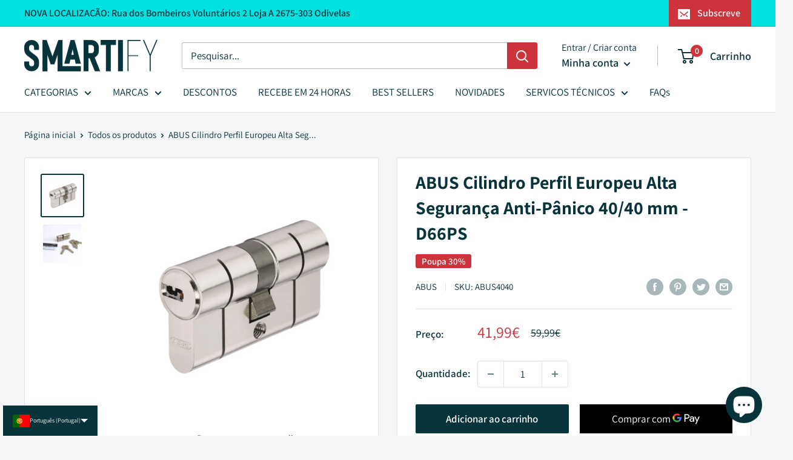

--- FILE ---
content_type: text/javascript
request_url: https://cdn.starapps.studio/apps/vsk/smartifier-pt/data.js
body_size: 19764
content:
"use strict";"undefined"==typeof window.starapps_data&&(window.starapps_data={}),"undefined"==typeof window.starapps_data.product_groups&&(window.starapps_data.product_groups=[{"id":3815567,"products_preset_id":38428,"collections_swatch":"first_product_image","group_name":"AirTag","option_name":"Número de Unidades","collections_preset_id":null,"display_position":"top","products_swatch":"first_product_image","mobile_products_preset_id":38428,"mobile_products_swatch":"first_product_image","mobile_collections_preset_id":null,"mobile_collections_swatch":"first_product_image","same_products_preset_for_mobile":true,"same_collections_preset_for_mobile":true,"option_values":[{"id":7971515433217,"option_value":"1 unidade","handle":"airtag-apple-localizador-bluetooth-para-os-teus-pertences","published":true,"swatch_src":null,"swatch_value":null},{"id":8565143404890,"option_value":"Pack de 4 unidades","handle":"apple-airtag-localizador-de-itens-perdidos-bluetooth-nfc-pack-de-4","published":true,"swatch_src":null,"swatch_value":null}]},{"id":3789477,"products_preset_id":38428,"collections_swatch":"first_product_image","group_name":"Ajax hub","option_name":"Modelo","collections_preset_id":null,"display_position":"top","products_swatch":"first_product_image","mobile_products_preset_id":38428,"mobile_products_swatch":"first_product_image","mobile_collections_preset_id":null,"mobile_collections_swatch":"first_product_image","same_products_preset_for_mobile":true,"same_collections_preset_for_mobile":true,"option_values":[{"id":8565150908762,"option_value":"Ajax Hub - Branco","handle":"ajax-hub-central-de-alarme-profissional-branco-jeweller","published":true,"swatch_src":"No","swatch_value":null},{"id":8571201192282,"option_value":"Ajax Hub - Preto","handle":"ajax-hub-central-de-alarme-profissional-preto-jeweller","published":true,"swatch_src":"No","swatch_value":null},{"id":8571208434010,"option_value":"Ajax Hub 2 - Branco","handle":"ajax-hub-2-central-de-alarme-profissional-branco-jeweller","published":true,"swatch_src":"No","swatch_value":null},{"id":8571211514202,"option_value":"Ajax Hub 2 Plus - Branco","handle":"ajax-hub-2-plus-w-central-de-alarme-profissional-branco-jeweller","published":true,"swatch_src":"No","swatch_value":null}]},{"id":3789475,"products_preset_id":38428,"collections_swatch":"first_product_image","group_name":"Ajax Keypad","option_name":"Modelo","collections_preset_id":null,"display_position":"top","products_swatch":"first_product_image","mobile_products_preset_id":38428,"mobile_products_swatch":"first_product_image","mobile_collections_preset_id":null,"mobile_collections_swatch":"first_product_image","same_products_preset_for_mobile":true,"same_collections_preset_for_mobile":true,"option_values":[{"id":8602077266266,"option_value":"KeyPad Plus - Preto","handle":"teclado-independente-bidirecional-para-alarme-ajax-preto-ajax-keypad-plus","published":true,"swatch_src":"No","swatch_value":null},{"id":8614029951322,"option_value":"KeyPad Plus - Branco","handle":"ajax-teclado-independente-bidirecional-para-alarme-branco-ajax-keypad-plus","published":true,"swatch_src":"No","swatch_value":null},{"id":8618357457242,"option_value":"KeyPad - Preto","handle":"ajax-teclado-independente-bidirecional-para-alarme-branco-ajax-keypad","published":true,"swatch_src":"No","swatch_value":null},{"id":8618454483290,"option_value":"KeyPad - Preto","handle":"verificarajax-teclado-independente-bidirecional-para-alarme-preto-ajax-keypad","published":true,"swatch_src":"No","swatch_value":null}]},{"id":3789480,"products_preset_id":38428,"collections_swatch":"first_product_image","group_name":"Ajax sirene","option_name":"Modelo","collections_preset_id":null,"display_position":"top","products_swatch":"first_product_image","mobile_products_preset_id":38428,"mobile_products_swatch":"first_product_image","mobile_collections_preset_id":null,"mobile_collections_swatch":"first_product_image","same_products_preset_for_mobile":true,"same_collections_preset_for_mobile":true,"option_values":[{"id":8579692724570,"option_value":"HomeSiren - Branco","handle":"sirene-de-interior-para-alarme-ajax-branco-ajax-homesiren","published":true,"swatch_src":"No","swatch_value":null},{"id":8572497002842,"option_value":"StreetSiren - Branco","handle":"ajax-streetsiren-branco","published":true,"swatch_src":"No","swatch_value":null},{"id":8590444495194,"option_value":"HomeSiren - Preto","handle":"sirene-de-interior-para-alarme-ajax-preto-ajax-homesiren","published":true,"swatch_src":"No","swatch_value":null},{"id":8601653707098,"option_value":"StreetSiren - Preto","handle":"ajax-sirene-de-rua-streetsiren-preto","published":true,"swatch_src":"No","swatch_value":null}]},{"id":3835756,"products_preset_id":38428,"collections_swatch":"first_product_image","group_name":"Ajax Space control","option_name":"Cor","collections_preset_id":null,"display_position":"top","products_swatch":"first_product_image","mobile_products_preset_id":38428,"mobile_products_swatch":"first_product_image","mobile_collections_preset_id":null,"mobile_collections_swatch":"first_product_image","same_products_preset_for_mobile":true,"same_collections_preset_for_mobile":true,"option_values":[{"id":8578612035930,"option_value":"Branco","handle":"ajax-comando-multifuncional-a-distancia-868mhz-para-alarme-ajax-branco","published":true,"swatch_src":null,"swatch_value":null},{"id":8682335502682,"option_value":"Preto","handle":"ajax-comando-multifuncional-a-distancia-jeweller-preto-spacecontrol-key-fob","published":true,"swatch_src":null,"swatch_value":null}]},{"id":1093871,"products_preset_id":38428,"collections_swatch":"first_product_image","group_name":"anker","option_name":"Capacity","collections_preset_id":null,"display_position":"top","products_swatch":"first_product_image","mobile_products_preset_id":38428,"mobile_products_swatch":"first_product_image","mobile_collections_preset_id":null,"mobile_collections_swatch":"first_product_image","same_products_preset_for_mobile":true,"same_collections_preset_for_mobile":true,"option_values":[{"id":7941482447105,"option_value":"256 Wh","handle":"anker-521-256-wh-acumulador-de-energia-portatil","published":true,"swatch_src":"No","swatch_value":null},{"id":7941729059073,"option_value":"512 Wh","handle":"anker-535-512-wh-acumulador-de-energia-portatil","published":true,"swatch_src":"No","swatch_value":null},{"id":7942294765825,"option_value":"1229 Wh","handle":"anker-757-1229-wh-acumulador-de-energia-portatil","published":true,"swatch_src":"No","swatch_value":null}]},{"id":4211901,"products_preset_id":38428,"collections_swatch":"first_product_image","group_name":"Aqara fita led","option_name":"","collections_preset_id":null,"display_position":"top","products_swatch":"first_product_image","mobile_products_preset_id":38428,"mobile_products_swatch":"first_product_image","mobile_collections_preset_id":null,"mobile_collections_swatch":"first_product_image","same_products_preset_for_mobile":true,"same_collections_preset_for_mobile":true,"option_values":[{"id":8981378695514,"option_value":"Aqara Fita Led (2 Metros)","handle":"aqara-fita-de-leds-rgb-cct-ic-inteligente-zigbee-5w-m-com-controlador-t1-2-0m","published":true,"swatch_src":null,"swatch_value":null},{"id":8981396291930,"option_value":"Aqara Extensão Fita Led (1 Metro)","handle":"aqara-extensao-para-a-fita-de-leds-t1-1m-aqara-rlse-k01d","published":true,"swatch_src":null,"swatch_value":null}]},{"id":5224442,"products_preset_id":38428,"collections_swatch":"first_product_image","group_name":"Aqara interruptores","option_name":"Modelo/Cor","collections_preset_id":null,"display_position":"top","products_swatch":"first_product_image","mobile_products_preset_id":38428,"mobile_products_swatch":"first_product_image","mobile_collections_preset_id":null,"mobile_collections_swatch":"first_product_image","same_products_preset_for_mobile":true,"same_collections_preset_for_mobile":true,"option_values":[{"id":9992805220698,"option_value":"1 Canal - Sem Neutro - Branco","handle":"interruptor-inteligente-sem-neutro-1-canal-zigbee-branco-aqara-h1","published":true,"swatch_src":null,"swatch_value":null},{"id":10001667457370,"option_value":"2 Canais - Sem Neutro - Branco","handle":"interruptor-inteligente-sem-neutro-2-canais-zigbee-em-branco-aqara-h1","published":true,"swatch_src":null,"swatch_value":null},{"id":10013589111130,"option_value":"1 Canal - Com Neutro - Branco","handle":"interruptor-inteligente-com-neutro-1-canal-zigbee-em-branco-aqara-h1","published":true,"swatch_src":null,"swatch_value":null},{"id":10013612114266,"option_value":"2 Canais - Com Neutro - Branco","handle":"interruptor-inteligente-com-neutro-2-canais-zigbee-em-branco-aqara-h1","published":true,"swatch_src":null,"swatch_value":null},{"id":10013607461210,"option_value":"1 Canal - Sem Neutro - Cinzento","handle":"interruptor-inteligente-sem-neutro-1-canal-zigbee-em-cinzento-aqara-h1","published":true,"swatch_src":null,"swatch_value":null},{"id":10013592322394,"option_value":"2 Canais - Sem Neutro - Cinzento","handle":"interruptor-inteligente-sem-neutro-2-canais-zigbee-em-cinzento-aqara-h1","published":true,"swatch_src":null,"swatch_value":null},{"id":10013593829722,"option_value":"1 Canal - Com Neutro - Cinzento","handle":"interruptor-inteligente-com-neutro-1-canal-zigbee-em-cinzento-aqara-h1","published":true,"swatch_src":null,"swatch_value":null},{"id":10013606216026,"option_value":"2 Canais - Com Neutro - Cinzento","handle":"interruptor-inteligente-com-neutro-2-canais-zigbee-em-cinzento-aqara-h1","published":true,"swatch_src":null,"swatch_value":null}]},{"id":713840,"products_preset_id":38428,"collections_swatch":"first_product_image","group_name":"bluetooth","option_name":"Cor","collections_preset_id":null,"display_position":"top","products_swatch":"first_product_image","mobile_products_preset_id":38428,"mobile_products_swatch":"first_product_image","mobile_collections_preset_id":null,"mobile_collections_swatch":"first_product_image","same_products_preset_for_mobile":true,"same_collections_preset_for_mobile":true,"option_values":[{"id":6277206999191,"option_value":"Branco","handle":"porta-chaves-anti-perda-bluetooth-branco","published":true,"swatch_src":"No","swatch_value":null},{"id":7022225752215,"option_value":"Preto","handle":"porta-chaves-anti-perda-bluetooth-preto","published":true,"swatch_src":"No","swatch_value":null}]},{"id":713937,"products_preset_id":38428,"collections_swatch":"first_product_image","group_name":"broadlink","option_name":"","collections_preset_id":null,"display_position":"top","products_swatch":"first_product_image","mobile_products_preset_id":38428,"mobile_products_swatch":"first_product_image","mobile_collections_preset_id":null,"mobile_collections_swatch":"first_product_image","same_products_preset_for_mobile":true,"same_collections_preset_for_mobile":true,"option_values":[{"id":7542068019457,"option_value":null,"handle":"broadlink-rm4-mini-ir-wifi","published":true,"swatch_src":"No","swatch_value":null},{"id":6574873378967,"option_value":null,"handle":"broadlink-rm4-pro-ir-rf-wifi","published":true,"swatch_src":"No","swatch_value":null},{"id":7754164732161,"option_value":null,"handle":"broadlink-bestcon-rm4c-mini-comando-universal-infravermelhos-ir-wifi","published":true,"swatch_src":"No","swatch_value":null},{"id":7755181555969,"option_value":null,"handle":"broadlink-bestcon-rm4c-pro-comando-universal-infravermelhos-ir-wifi","published":true,"swatch_src":"No","swatch_value":null}]},{"id":976669,"products_preset_id":38428,"collections_swatch":"first_product_image","group_name":"caixa protecao shelly","option_name":"Cor:","collections_preset_id":null,"display_position":"top","products_swatch":"first_product_image","mobile_products_preset_id":38428,"mobile_products_swatch":"first_product_image","mobile_collections_preset_id":null,"mobile_collections_swatch":"first_product_image","same_products_preset_for_mobile":true,"same_collections_preset_for_mobile":true,"option_values":[{"id":7746397274369,"option_value":"Branco","handle":"caixa-de-protecao-exterior-shelly-preto","published":false,"swatch_src":"No","swatch_value":null},{"id":7661015761153,"option_value":"Preto","handle":"caixa-de-protecao-exterior-shelly-branco","published":true,"swatch_src":"No","swatch_value":null}]},{"id":1625029,"products_preset_id":38428,"collections_swatch":"first_product_image","group_name":"Capacidade","option_name":"","collections_preset_id":null,"display_position":"top","products_swatch":"first_product_image","mobile_products_preset_id":38428,"mobile_products_swatch":"first_product_image","mobile_collections_preset_id":null,"mobile_collections_swatch":"first_product_image","same_products_preset_for_mobile":true,"same_collections_preset_for_mobile":true,"option_values":[{"id":7968801784065,"option_value":"105 Ah / 5.1 Kwh","handle":"bateria-ecoflow-power-kits-51-2v-105ah-5120wh","published":true,"swatch_src":"No","swatch_value":null},{"id":7910920323329,"option_value":"40 Ah / 2 Kwh","handle":"ecoflow-power-kits-bateria-51-2v-40ah-2048wh","published":true,"swatch_src":"No","swatch_value":null}]},{"id":1781237,"products_preset_id":38428,"collections_swatch":"first_product_image","group_name":"comelit videoporteiro","option_name":"Videoporteiro","collections_preset_id":null,"display_position":"top","products_swatch":"first_product_image","mobile_products_preset_id":38428,"mobile_products_swatch":"first_product_image","mobile_collections_preset_id":null,"mobile_collections_swatch":"first_product_image","same_products_preset_for_mobile":true,"same_collections_preset_for_mobile":true,"option_values":[{"id":8367260959066,"option_value":"Kit completo","handle":"comelit-kit-videoporteiro-quadra-com-monitor-wifi-reconhecimento-facial-visao-nocturna-controla-remotamente","published":true,"swatch_src":"No","swatch_value":null},{"id":8367267807578,"option_value":"Monitor extra","handle":"monitor-mini-comelit","published":true,"swatch_src":"No","swatch_value":null}]},{"id":708081,"products_preset_id":38428,"collections_swatch":"first_product_image","group_name":"delta","option_name":"Capacidade","collections_preset_id":null,"display_position":"top","products_swatch":"first_product_image","mobile_products_preset_id":38428,"mobile_products_swatch":"first_product_image","mobile_collections_preset_id":null,"mobile_collections_swatch":"first_product_image","same_products_preset_for_mobile":true,"same_collections_preset_for_mobile":true,"option_values":[{"id":7840921157889,"option_value":"1.024 kWh","handle":"delta-2-ecoflow-gerador-inteligente-portatil-a-bateria","published":true,"swatch_src":"No","swatch_value":null},{"id":8432877764954,"option_value":"2.048 KWh","handle":"ecoflow-delta-2-max-central-electrica-portatil","published":true,"swatch_src":"No","swatch_value":null},{"id":7750382813441,"option_value":"1.6 kWh","handle":"delta-max-1600-ecoflow-gerador-inteligente-portatil-a-bateria","published":true,"swatch_src":"No","swatch_value":null},{"id":7751624163585,"option_value":"2.0 kWh","handle":"delta-max-2000-ecoflow-gerador-inteligente-portatil-a-bateria","published":false,"swatch_src":"No","swatch_value":null},{"id":7751828635905,"option_value":"3.6 kWh","handle":"delta-pro-ecoflow-gerador-inteligente-portatil-a-bateria","published":true,"swatch_src":"No","swatch_value":null}]},{"id":1774277,"products_preset_id":38428,"collections_swatch":"first_product_image","group_name":"Desumidificador Nedis","option_name":"Capacidade","collections_preset_id":null,"display_position":"top","products_swatch":"first_product_image","mobile_products_preset_id":38428,"mobile_products_swatch":"first_product_image","mobile_collections_preset_id":null,"mobile_collections_swatch":"first_product_image","same_products_preset_for_mobile":true,"same_collections_preset_for_mobile":true,"option_values":[{"id":7974149652737,"option_value":"20 L","handle":"desumidificador-inteligente-nedis-20l-mantem-a-tua-casa-sem-humidade-personalizado-a-tua-maneira","published":true,"swatch_src":"No","swatch_value":null},{"id":7970781331713,"option_value":"30 L","handle":"desumidificador-inteligente-nedis-30l","published":true,"swatch_src":"No","swatch_value":null}]},{"id":976670,"products_preset_id":38428,"collections_swatch":"first_product_image","group_name":"Difusor Inteligente","option_name":"Cor","collections_preset_id":null,"display_position":"top","products_swatch":"first_product_image","mobile_products_preset_id":38428,"mobile_products_swatch":"first_product_image","mobile_collections_preset_id":null,"mobile_collections_swatch":"first_product_image","same_products_preset_for_mobile":true,"same_collections_preset_for_mobile":true,"option_values":[{"id":7511931879681,"option_value":"Branco c/ comando","handle":"humidificador-difusor-de-aromas-inteligente-branco-wifi-com-comando","published":true,"swatch_src":"No","swatch_value":null},{"id":6661862981783,"option_value":"Castanho Claro","handle":"humidificador-difusor-de-aromas-inteligente-castanho-claro-wifi","published":true,"swatch_src":"No","swatch_value":null},{"id":6659605397655,"option_value":"Castanho Escuro","handle":"humidificador-difusor-de-aromas-inteligente-castanho-escuro-wifi","published":true,"swatch_src":"No","swatch_value":null}]},{"id":708066,"products_preset_id":38428,"collections_swatch":"first_product_image","group_name":"dot4 cor","option_name":"Cor","collections_preset_id":null,"display_position":"bottom","products_swatch":"first_product_image","mobile_products_preset_id":38428,"mobile_products_swatch":"first_product_image","mobile_collections_preset_id":null,"mobile_collections_swatch":"first_product_image","same_products_preset_for_mobile":true,"same_collections_preset_for_mobile":true,"option_values":[{"id":6277139693719,"option_value":"Branco Sandstone","handle":"amazon-alexa-echo-dot-4a-geracao-branco-gelo","published":false,"swatch_src":"No","swatch_value":null},{"id":6424214700183,"option_value":"Preto Antracite","handle":"amazon-alexa-echo-dot-4a-geracao-preto-antracite","published":false,"swatch_src":"No","swatch_value":null},{"id":6424198217879,"option_value":"Azul Acinzentado","handle":"amazon-alexa-echo-dot-4a-geracao-azul-acinzentado","published":false,"swatch_src":"No","swatch_value":null}]},{"id":708067,"products_preset_id":38428,"collections_swatch":"first_product_image","group_name":"dot4 c/relogio cor","option_name":"Cor","collections_preset_id":null,"display_position":"top","products_swatch":"first_product_image","mobile_products_preset_id":38428,"mobile_products_swatch":"first_product_image","mobile_collections_preset_id":null,"mobile_collections_swatch":"first_product_image","same_products_preset_for_mobile":true,"same_collections_preset_for_mobile":true,"option_values":[{"id":7526055379201,"option_value":"Azul Acinzentado","handle":"amazon-alexa-echo-dot-geracao-4-com-relogio-azul-acinzentado","published":false,"swatch_src":"No","swatch_value":null},{"id":7526111052033,"option_value":"Branco Gelo","handle":"amazon-alexa-echo-dot-geracao-4-com-relogio-branco-gelo","published":false,"swatch_src":"No","swatch_value":null}]},{"id":708069,"products_preset_id":38428,"collections_swatch":"first_product_image","group_name":"echo","option_name":"Echo","collections_preset_id":null,"display_position":"top","products_swatch":"first_product_image","mobile_products_preset_id":38428,"mobile_products_swatch":"first_product_image","mobile_collections_preset_id":null,"mobile_collections_swatch":"first_product_image","same_products_preset_for_mobile":true,"same_collections_preset_for_mobile":true,"option_values":[{"id":7051847532695,"option_value":"Echo Show 10 Branco","handle":"amazon-alexa-echo-show-10-branco-sandstone-geracao-3","published":true,"swatch_src":"No","swatch_value":null},{"id":7051855659159,"option_value":"Echo Show 10 Preto","handle":"amazon-alexa-echo-show-10-preto-antracite-geracao-3","published":true,"swatch_src":"No","swatch_value":null}]},{"id":3600883,"products_preset_id":38428,"collections_swatch":"first_product_image","group_name":"echodot5","option_name":"Cor","collections_preset_id":null,"display_position":"top","products_swatch":"first_product_image","mobile_products_preset_id":38428,"mobile_products_swatch":"first_product_image","mobile_collections_preset_id":null,"mobile_collections_swatch":"first_product_image","same_products_preset_for_mobile":true,"same_collections_preset_for_mobile":true,"option_values":[{"id":7933603807489,"option_value":"Branco","handle":"amazon-alexa-echo-dot-geracao-5-branco","published":true,"swatch_src":"No","swatch_value":null},{"id":7933608362241,"option_value":"Branco c/ relógio","handle":"amazon-alexa-echo-dot-geracao-5-c-relogio-branco","published":true,"swatch_src":"No","swatch_value":null},{"id":7935688671489,"option_value":"Azul","handle":"amazon-alexa-echo-dot-geracao-5-azul","published":true,"swatch_src":"No","swatch_value":null},{"id":7933609574657,"option_value":"Azul c/ relógio","handle":"amazon-alexa-echo-dot-geracao-5-c-relogio-azul","published":true,"swatch_src":"No","swatch_value":null},{"id":7933611180289,"option_value":"Preto","handle":"amazon-alexa-echo-dot-geracao-5-preto","published":true,"swatch_src":"No","swatch_value":null}]},{"id":3600882,"products_preset_id":38428,"collections_swatch":"first_product_image","group_name":"ECHOPOP","option_name":"COR","collections_preset_id":null,"display_position":"top","products_swatch":"first_product_image","mobile_products_preset_id":38428,"mobile_products_swatch":"first_product_image","mobile_collections_preset_id":null,"mobile_collections_swatch":"first_product_image","same_products_preset_for_mobile":true,"same_collections_preset_for_mobile":true,"option_values":[{"id":8475747221850,"option_value":"Preto Antracite","handle":"amazon-alexa-echo-pop-preto-antracite","published":true,"swatch_src":"No","swatch_value":null},{"id":8475753152858,"option_value":"Branco","handle":"amazon-echo-pop-wifi-bluetooth-branco","published":true,"swatch_src":"No","swatch_value":null},{"id":8476812837210,"option_value":"Lavanda","handle":"amazon-alexa-echo-pop-lavanda","published":true,"swatch_src":"No","swatch_value":null},{"id":8476853403994,"option_value":"Verde Azulado","handle":"amazon-alexa-echo-pop-verde-azulado","published":true,"swatch_src":"No","swatch_value":null}]},{"id":3600877,"products_preset_id":38428,"collections_swatch":"first_product_image","group_name":"echoshow52gen","option_name":"Cor","collections_preset_id":null,"display_position":"top","products_swatch":"first_product_image","mobile_products_preset_id":38428,"mobile_products_swatch":"first_product_image","mobile_collections_preset_id":null,"mobile_collections_swatch":"first_product_image","same_products_preset_for_mobile":true,"same_collections_preset_for_mobile":true,"option_values":[{"id":6987529027735,"option_value":"Branco Sandstone","handle":"amazon-alexa-echo-show-5-branco-sandstone-geracao-2","published":true,"swatch_src":"No","swatch_value":null},{"id":6987502944407,"option_value":"Preto Antracite","handle":"amazon-alexa-echo-show-5-preto-antracite-geracao-2","published":true,"swatch_src":"No","swatch_value":null},{"id":7471238119681,"option_value":"Azul","handle":"amazon-alexa-echo-show-5-azul-geracao-2","published":true,"swatch_src":"No","swatch_value":null}]},{"id":3600878,"products_preset_id":38428,"collections_swatch":"first_product_image","group_name":"echoshow53gen","option_name":"Cor","collections_preset_id":null,"display_position":"top","products_swatch":"first_product_image","mobile_products_preset_id":38428,"mobile_products_swatch":"first_product_image","mobile_collections_preset_id":null,"mobile_collections_swatch":"first_product_image","same_products_preset_for_mobile":true,"same_collections_preset_for_mobile":true,"option_values":[{"id":8513353974106,"option_value":"Branco","handle":"amazon-alexa-echo-show-5-geracao-3-branco","published":true,"swatch_src":"No","swatch_value":null},{"id":8513410924890,"option_value":"Preto","handle":"amazon-alexa-echo-show-5-geracao-3-preto-antracite-wifi","published":true,"swatch_src":"No","swatch_value":null},{"id":8513380188506,"option_value":"Azul","handle":"amazon-alexa-echo-show-5-geracao-3-azulnuvem-wifi","published":true,"swatch_src":"No","swatch_value":null}]},{"id":4148491,"products_preset_id":38428,"collections_swatch":"first_product_image","group_name":"ECHO SHOW 8 GER 3","option_name":"Cor","collections_preset_id":null,"display_position":"top","products_swatch":"first_product_image","mobile_products_preset_id":38428,"mobile_products_swatch":"first_product_image","mobile_collections_preset_id":null,"mobile_collections_swatch":"first_product_image","same_products_preset_for_mobile":true,"same_collections_preset_for_mobile":true,"option_values":[{"id":8902349816154,"option_value":"Branco","handle":"amazon-alexa-echo-show-8-branco-sandstone-geracao-3","published":true,"swatch_src":null,"swatch_value":null},{"id":8902345523546,"option_value":"Preto","handle":"amazon-alexa-echo-show-8-preto-antracite-geracao-3","published":true,"swatch_src":null,"swatch_value":null}]},{"id":4459655,"products_preset_id":38428,"collections_swatch":"first_product_image","group_name":"echo spot","option_name":"Cor","collections_preset_id":null,"display_position":"top","products_swatch":"first_product_image","mobile_products_preset_id":38428,"mobile_products_swatch":"first_product_image","mobile_collections_preset_id":null,"mobile_collections_swatch":"first_product_image","same_products_preset_for_mobile":true,"same_collections_preset_for_mobile":true,"option_values":[{"id":9699546890586,"option_value":"Branco","handle":"amazon-alexa-echo-spot-branco","published":true,"swatch_src":null,"swatch_value":null},{"id":9699566879066,"option_value":"Preto","handle":"amazon-alexa-echo-spot-preto","published":true,"swatch_src":null,"swatch_value":null},{"id":9699562619226,"option_value":"Azul","handle":"amazon-alexa-echo-spot-azul","published":true,"swatch_src":null,"swatch_value":null}]},{"id":3890345,"products_preset_id":38428,"collections_swatch":"first_product_image","group_name":"Echo Studio","option_name":"Cor","collections_preset_id":null,"display_position":"top","products_swatch":"first_product_image","mobile_products_preset_id":38428,"mobile_products_swatch":"first_product_image","mobile_collections_preset_id":null,"mobile_collections_swatch":"first_product_image","same_products_preset_for_mobile":true,"same_collections_preset_for_mobile":true,"option_values":[{"id":7698757681409,"option_value":"Preto","handle":"amazon-alexa-echo-studio-preto","published":true,"swatch_src":null,"swatch_value":null},{"id":8565124104538,"option_value":"Branco","handle":"amazon-alexa-echo-studio-branco","published":true,"swatch_src":null,"swatch_value":null}]},{"id":4347281,"products_preset_id":38428,"collections_swatch":"first_product_image","group_name":"Ecoflow Cabo de Ligação Solar MC4 para XT60","option_name":"Tamanho","collections_preset_id":null,"display_position":"top","products_swatch":"first_product_image","mobile_products_preset_id":38428,"mobile_products_swatch":"first_product_image","mobile_collections_preset_id":null,"mobile_collections_swatch":"first_product_image","same_products_preset_for_mobile":true,"same_collections_preset_for_mobile":true,"option_values":[{"id":7970249310465,"option_value":"5 metros","handle":"ecoflow-cabo-de-ligacao-solar-mc4-para-xt60-5m","published":true,"swatch_src":null,"swatch_value":null},{"id":8548896047450,"option_value":"3.5 metros","handle":"ecoflow-cabo-de-ligacao-mc4-para-xt60","published":true,"swatch_src":null,"swatch_value":null},{"id":9128781480282,"option_value":"2.5 metros ","handle":"ecoflow-cabo-de-ligacao-solar-mc4-para-xt60-2-5m","published":true,"swatch_src":null,"swatch_value":null}]},{"id":4165819,"products_preset_id":38428,"collections_swatch":"first_product_image","group_name":"Ecoflow Delta 2 max","option_name":"","collections_preset_id":null,"display_position":"top","products_swatch":"first_product_image","mobile_products_preset_id":38428,"mobile_products_swatch":"first_product_image","mobile_collections_preset_id":null,"mobile_collections_swatch":"first_product_image","same_products_preset_for_mobile":true,"same_collections_preset_for_mobile":true,"option_values":[{"id":8432877764954,"option_value":"Gerador Inteligente Delta 2 Max","handle":"ecoflow-delta-2-max-central-electrica-portatil","published":true,"swatch_src":null,"swatch_value":null},{"id":8920615813466,"option_value":"Bateria Extra Delta 2 Max","handle":"ecoflow-bateria-delta-2-max-extrabateria-extra-ecoflow-blade-smart","published":true,"swatch_src":null,"swatch_value":null}]},{"id":4263045,"products_preset_id":38428,"collections_swatch":"first_product_image","group_name":"Ecoflow Glacier Arca Frigorifica","option_name":"","collections_preset_id":null,"display_position":"top","products_swatch":"first_product_image","mobile_products_preset_id":38428,"mobile_products_swatch":"first_product_image","mobile_collections_preset_id":null,"mobile_collections_swatch":"first_product_image","same_products_preset_for_mobile":true,"same_collections_preset_for_mobile":true,"option_values":[{"id":8410462388570,"option_value":"Arca Frigorífica Glacier","handle":"ecoflow-glacier","published":true,"swatch_src":null,"swatch_value":null},{"id":9067122983258,"option_value":"Bateria extra para Arca Frigorífica Glacier","handle":"ecoflow-bateria-para-arca-frigorifica-glacier","published":true,"swatch_src":null,"swatch_value":null}]},{"id":6290643,"products_preset_id":38428,"collections_swatch":"first_product_image","group_name":"ecoflow wave 3","option_name":"","collections_preset_id":null,"display_position":"top","products_swatch":"first_product_image","mobile_products_preset_id":38428,"mobile_products_swatch":"first_product_image","mobile_collections_preset_id":null,"mobile_collections_swatch":"first_product_image","same_products_preset_for_mobile":true,"same_collections_preset_for_mobile":true,"option_values":[{"id":10268458746202,"option_value":"Wave Ar Condicionado + Bateria Extra","handle":"ecoflow-wave-3-portable-air-conditioner-ecoflow-wave-3-add-on-battery-wi-fi-bluetooth","published":true,"swatch_src":null,"swatch_value":null},{"id":10267609596250,"option_value":"Wave Bateria Extra","handle":"ecoflow-wave-3-add-on-battery","published":true,"swatch_src":null,"swatch_value":null},{"id":10267531706714,"option_value":"Wave Ar Condicionado","handle":"ecoflow-wave-3-portable-air-conditioner-wi-fi-bluetooth","published":true,"swatch_src":null,"swatch_value":null}]},{"id":708076,"products_preset_id":38428,"collections_swatch":"first_product_image","group_name":"ef river","option_name":"Capacidade","collections_preset_id":null,"display_position":"top","products_swatch":"first_product_image","mobile_products_preset_id":38428,"mobile_products_swatch":"first_product_image","mobile_collections_preset_id":null,"mobile_collections_swatch":"first_product_image","same_products_preset_for_mobile":true,"same_collections_preset_for_mobile":true,"option_values":[{"id":7778150940929,"option_value":"210Wh","handle":"river-mini-ecoflow-standard-gerador-inteligente-portatil-a-bateria","published":false,"swatch_src":"No","swatch_value":null},{"id":7777095909633,"option_value":"210Wh (wireless)","handle":"river-mini-ecoflow-wireless-gerador-inteligente-portatil-a-bateria","published":false,"swatch_src":"No","swatch_value":null},{"id":7745187447041,"option_value":"288Wh","handle":"gerador-portatil-a-bateria-river-288wh-600w-ecoflow-river600","published":false,"swatch_src":"No","swatch_value":null},{"id":7745230078209,"option_value":"576Wh","handle":"gerador-portatil-a-bateria-river-600-max-576-wh-600w-ecoflow-river600max","published":false,"swatch_src":"No","swatch_value":null},{"id":7746406940929,"option_value":"720Wh","handle":"gerador-portatil-a-bateria-river-600-pro-720-wh-600w-ecoflow-river600pro","published":false,"swatch_src":"No","swatch_value":null}]},{"id":5040789,"products_preset_id":38428,"collections_swatch":"first_product_image","group_name":"Ezviz","option_name":"","collections_preset_id":null,"display_position":"top","products_swatch":"first_product_image","mobile_products_preset_id":38428,"mobile_products_swatch":"first_product_image","mobile_collections_preset_id":null,"mobile_collections_swatch":"first_product_image","same_products_preset_for_mobile":true,"same_collections_preset_for_mobile":true,"option_values":[{"id":9947321139546,"option_value":"Ezviz HP2 Dourado","handle":"ezviz-hp2-golden-video-porteiro-inteligente-wifi-com-display-de-4-3","published":true,"swatch_src":null,"swatch_value":null},{"id":9947356397914,"option_value":"Ezviz HP2 Prateado","handle":"ezviz-hp2-video-porteiro-inteligente-wifi-com-display-de-4-3","published":true,"swatch_src":null,"swatch_value":null},{"id":9947371569498,"option_value":"Ezviz DP2","handle":"ezviz-dp2-video-porteiro-inteligente-wifi","published":true,"swatch_src":null,"swatch_value":null}]},{"id":965236,"products_preset_id":38428,"collections_swatch":"first_product_image","group_name":"fire tv stick","option_name":"Modelos","collections_preset_id":null,"display_position":"top","products_swatch":"first_product_image","mobile_products_preset_id":38428,"mobile_products_swatch":"first_product_image","mobile_collections_preset_id":null,"mobile_collections_swatch":"first_product_image","same_products_preset_for_mobile":true,"same_collections_preset_for_mobile":true,"option_values":[{"id":7827164496129,"option_value":"Amazon Fire TV Stick Lite 2022 (2a geração)","handle":"amazon-fire-tv-stick-lite-2021","published":true,"swatch_src":"No","swatch_value":null},{"id":7101283008663,"option_value":"Amazon Fire TV Stick Lite 2022 (2a geração)","handle":"amazon-fire-tv-stick-2021-geracao-3","published":true,"swatch_src":"No","swatch_value":null},{"id":7333519982849,"option_value":"Amazon Fire TV Stick 4K 2021","handle":"amazon-fire-tv-stick-4k-2021","published":true,"swatch_src":"No","swatch_value":null},{"id":7434321199361,"option_value":"Amazon Fire TV Stick 4K MAX 2021","handle":"amazon-fire-tv-stick-4k-max-2021","published":false,"swatch_src":"No","swatch_value":null},{"id":6853766545559,"option_value":"Amazon Fire TV Stick Lite (2020)","handle":"amazon-fire-tv-stick-lite","published":true,"swatch_src":null,"swatch_value":null},{"id":7327745573121,"option_value":"Amazon Fire TV Stick (2020)","handle":"amazon-fire-tv-stick-2020","published":false,"swatch_src":null,"swatch_value":null},{"id":8667357282650,"option_value":"Amazon Fire TV Stick 4K 2023 (2ª Geração)","handle":"amazon-fire-tv-stick-4k-2023-2-geracao","published":true,"swatch_src":null,"swatch_value":null},{"id":8667371897178,"option_value":"Amazon Fire TV Stick 4K Max 2023 (2ª Geração)","handle":"amazon-fire-tv-stick-4k-max-2023-2-geracao","published":true,"swatch_src":null,"swatch_value":null},{"id":7695424880897,"option_value":"Amazon Alexa Echo Show 15 + Comando Fire TV Stick","handle":"amazon-alexa-echo-show-15","published":true,"swatch_src":null,"swatch_value":null}]},{"id":708068,"products_preset_id":38428,"collections_swatch":"first_product_image","group_name":"focos tamanho","option_name":"Conectividade / Tamanho","collections_preset_id":null,"display_position":"top","products_swatch":"first_product_image","mobile_products_preset_id":38428,"mobile_products_swatch":"first_product_image","mobile_collections_preset_id":null,"mobile_collections_swatch":"first_product_image","same_products_preset_for_mobile":true,"same_collections_preset_for_mobile":true,"option_values":[{"id":7746382758145,"option_value":"Smart WiFi Ø96","handle":"downlight-placa-foco-led-o96-mm-wifi-inteligente-cores-branco-smartify","published":true,"swatch_src":"No","swatch_value":null},{"id":7746383446273,"option_value":"Smart WiFi Ø115","handle":"downlight-placa-foco-led-o115-mm-wifi-inteligente-cores-branco-smartify","published":true,"swatch_src":"No","swatch_value":null},{"id":7737901842689,"option_value":"Smart WiFi Ø145","handle":"downlight-placa-foco-led-o145-mm-wifi-inteligente-cores-branco-smartify","published":true,"swatch_src":"No","swatch_value":null},{"id":9925715755354,"option_value":"Smart Zigbee Ø96","handle":"downlight-placa-foco-led-o96-mm-smart-zigbee-cores-branco-smartify","published":true,"swatch_src":null,"swatch_value":null},{"id":9925713625434,"option_value":"Smart Zigbee Ø115","handle":"downlight-placa-foco-led-o115-mm-smart-zigbee-cores-branco-smartify","published":false,"swatch_src":null,"swatch_value":null},{"id":9925695078746,"option_value":"Smart Zigbee Ø145","handle":"downlight-placa-foco-led-o145-mm-smart-zigbee-cores-branco-smartify","published":true,"swatch_src":null,"swatch_value":null}]},{"id":6262899,"products_preset_id":38428,"collections_swatch":"first_product_image","group_name":"Glacier Ecoflow","option_name":"Tamanho","collections_preset_id":null,"display_position":"top","products_swatch":"first_product_image","mobile_products_preset_id":38428,"mobile_products_swatch":"first_product_image","mobile_collections_preset_id":null,"mobile_collections_swatch":"first_product_image","same_products_preset_for_mobile":true,"same_collections_preset_for_mobile":true,"option_values":[{"id":10258384683354,"option_value":"35L","handle":"ecoflow-glacier-classic-35l-frigorifico-portatil","published":true,"swatch_src":null,"swatch_value":null},{"id":10258457559386,"option_value":"45L","handle":"ecoflow-glacier-classic-45l-frigorifico-portatil-wifi-bluetooth","published":true,"swatch_src":null,"swatch_value":null},{"id":10259847545178,"option_value":"55L","handle":"ecoflow-glacier-classic-55l-frigorifico-portatil-wifi-bluetooth","published":true,"swatch_src":null,"swatch_value":null}]},{"id":3891322,"products_preset_id":38428,"collections_swatch":"first_product_image","group_name":"H\u0026T Shelly","option_name":"Cor","collections_preset_id":null,"display_position":"top","products_swatch":"first_product_image","mobile_products_preset_id":38428,"mobile_products_swatch":"first_product_image","mobile_collections_preset_id":null,"mobile_collections_swatch":"first_product_image","same_products_preset_for_mobile":true,"same_collections_preset_for_mobile":true,"option_values":[{"id":7826755354881,"option_value":"Shelly H\u0026T Plus - Branco","handle":"shelly-h-t-plus","published":true,"swatch_src":null,"swatch_value":null},{"id":9010851873114,"option_value":"Shelly H\u0026T Gen3 - Branco ","handle":"shelly-sensor-ambiental-de-temperatura-e-humidade-ultima-geracao-com-wifi-e-display-e-ink-h-t-gen3-branco","published":true,"swatch_src":null,"swatch_value":null},{"id":8724254458202,"option_value":"Shelly H\u0026T Gen3 - Ivory / Marfim ","handle":"shelly-h-t-gen3-sensor-de-temperatura-e-humidade-marfim","published":true,"swatch_src":null,"swatch_value":null},{"id":8714459775322,"option_value":"Shelly H\u0026T Gen3 - Mocha ","handle":"shelly-h-t-gen3-sensor-de-temperatura-e-humidade-mocha","published":true,"swatch_src":null,"swatch_value":null},{"id":8731943076186,"option_value":"Shelly H\u0026T Gen3 - Preto ","handle":"shelly-h-t-gen3-sensor-de-temperatura-e-humidade-preto","published":true,"swatch_src":null,"swatch_value":null},{"id":8948701921626,"option_value":"Shelly H\u0026T Blu - Ivory / Marfim","handle":"shelly-blu-h-t-sensor-de-temperatura-e-humidade-ivory-marfim","published":true,"swatch_src":null,"swatch_value":null},{"id":8953289212250,"option_value":"Shelly H\u0026T Blu - Mocha","handle":"shelly-h-t-blu-sensor-de-temperatura-e-humidade-mocha","published":true,"swatch_src":null,"swatch_value":null},{"id":9721994674522,"option_value":"Shelly H\u0026T Blu - Preto","handle":"shelly-h-t-blu-sensor-de-temperatura-e-humidade-preto","published":true,"swatch_src":null,"swatch_value":null},{"id":9875767361882,"option_value":"Shelly Wall Display + Shelly BLU H\u0026T - Branco / Marfim","handle":"shelly-wall-display-blu-h-t-branco-wi-fi-bluetooth","published":true,"swatch_src":null,"swatch_value":null},{"id":9875754942810,"option_value":"Shelly Wall Display + Shelly BLU H\u0026T - Preto","handle":"shelly-wall-display-blu-h-t-wi-fi-bluetooth","published":true,"swatch_src":null,"swatch_value":null}]},{"id":4197077,"products_preset_id":38428,"collections_swatch":"first_product_image","group_name":"Igloohome cadeado padlock lite","option_name":"Cor","collections_preset_id":null,"display_position":"top","products_swatch":"first_product_image","mobile_products_preset_id":38428,"mobile_products_swatch":"first_product_image","mobile_collections_preset_id":null,"mobile_collections_swatch":"first_product_image","same_products_preset_for_mobile":true,"same_collections_preset_for_mobile":true,"option_values":[{"id":8953666273626,"option_value":"Vermelho","handle":"igloohome-cadeado-inteligente-com-impressao-digital-padlock-lite-vermelho","published":true,"swatch_src":null,"swatch_value":null},{"id":8948320797018,"option_value":"Preto","handle":"igloohome-cadeado-inteligente-padlock-preto-2","published":true,"swatch_src":null,"swatch_value":null}]},{"id":4197082,"products_preset_id":38428,"collections_swatch":"first_product_image","group_name":"igloohome fechaduras e acessorios","option_name":"","collections_preset_id":null,"display_position":"top","products_swatch":"first_product_image","mobile_products_preset_id":38428,"mobile_products_swatch":"first_product_image","mobile_collections_preset_id":null,"mobile_collections_swatch":"first_product_image","same_products_preset_for_mobile":true,"same_collections_preset_for_mobile":true,"option_values":[{"id":8948265550170,"option_value":"Retrofit Lock","handle":"igloohome-fechadura-inteleigente-retrofit-lock","published":true,"swatch_src":null,"swatch_value":null},{"id":8953640747354,"option_value":"Wooden Door Rim Lock","handle":"igloohome-fechadura-glass-door-rim-lock","published":true,"swatch_src":null,"swatch_value":null},{"id":8955185267034,"option_value":"Wooden Door Mortise 2 plus","handle":"igloohome-fechadura-inteligente-wooden-door-mortise-2-plus","published":true,"swatch_src":null,"swatch_value":null},{"id":8955232518490,"option_value":"Glass Door Rim Lock","handle":"igloohome-fechadura-inteligente-glass-door_lock","published":true,"swatch_src":null,"swatch_value":null},{"id":8938456842586,"option_value":"Bridge Gateaway","handle":"igloohome-bridge-gateway-smart-wifi","published":true,"swatch_src":null,"swatch_value":null},{"id":8948253294938,"option_value":"Keypad","handle":"igloohome-teclado-numerico-keypad","published":true,"swatch_src":null,"swatch_value":null},{"id":8948285669722,"option_value":"KeyFob","handle":"igloohome-comando-remoto-key-fob","published":true,"swatch_src":null,"swatch_value":null},{"id":8955215348058,"option_value":"Tag RFID","handle":"igloohome-tags-para-abertura-de-fechaduras","published":true,"swatch_src":null,"swatch_value":null}]},{"id":3885121,"products_preset_id":38428,"collections_swatch":"first_product_image","group_name":"iHost","option_name":"","collections_preset_id":null,"display_position":"top","products_swatch":"first_product_image","mobile_products_preset_id":38428,"mobile_products_swatch":"first_product_image","mobile_collections_preset_id":null,"mobile_collections_swatch":"first_product_image","same_products_preset_for_mobile":true,"same_collections_preset_for_mobile":true,"option_values":[{"id":8481746878810,"option_value":"iHost 2GB","handle":"sonoff-ihost-hub-inteligente-2gb-wifi-zigbee","published":true,"swatch_src":null,"swatch_value":null},{"id":8724223525210,"option_value":"iHost 4GB","handle":"sonoff-ihost-hub-inteligente-4gb-wifi-zigbee","published":true,"swatch_src":null,"swatch_value":null}]},{"id":708070,"products_preset_id":38428,"collections_swatch":"first_product_image","group_name":"interruptor branco","option_name":"Interruptor","collections_preset_id":null,"display_position":"top","products_swatch":"first_product_image","mobile_products_preset_id":38428,"mobile_products_swatch":"first_product_image","mobile_collections_preset_id":null,"mobile_collections_swatch":"first_product_image","same_products_preset_for_mobile":true,"same_collections_preset_for_mobile":true,"option_values":[{"id":6292013187223,"option_value":"1 botão ","handle":"interruptor-inteligente-de-luz-wifi-1-botao-smartify-branco","published":true,"swatch_src":"No","swatch_value":null},{"id":6292602257559,"option_value":"2 botões","handle":"interruptor-inteligente-de-luz-wifi-2-botoes-smartify-branco","published":true,"swatch_src":"No","swatch_value":null},{"id":7442078138625,"option_value":"3 botões","handle":"interruptor-inteligente-de-luz-wifi-3-botoes-smartify-branco","published":true,"swatch_src":"No","swatch_value":null},{"id":7503511322881,"option_value":"Dimmer","handle":"interruptor-inteligente-de-luz-wifi-dimmer-smartify-branco","published":true,"swatch_src":"No","swatch_value":null},{"id":7762469617921,"option_value":"Estores","handle":"interruptor-de-estores-inteligente-wifi-smartify-branco","published":true,"swatch_src":"No","swatch_value":null},{"id":7503508635905,"option_value":"4 botões","handle":"interruptor-inteligente-de-luz-wifi-duplo-4-botoes-c-luz-presenca-smartify","published":true,"swatch_src":"No","swatch_value":null},{"id":7766372712705,"option_value":"Duplo | Estores","handle":"interruptor-de-estores-duplo-inteligente-wifi-smartify-branco","published":true,"swatch_src":"No","swatch_value":null},{"id":7767434887425,"option_value":"Duplo | Luz + Estores","handle":"interruptor-de-luz-interruptor-de-estores-duplo-inteligente-wifi-smartify-branco","published":true,"swatch_src":"No","swatch_value":null}]},{"id":713814,"products_preset_id":38428,"collections_swatch":"first_product_image","group_name":"interruptor preto","option_name":"Interruptor","collections_preset_id":null,"display_position":"top","products_swatch":"first_product_image","mobile_products_preset_id":38428,"mobile_products_swatch":"first_product_image","mobile_collections_preset_id":null,"mobile_collections_swatch":"first_product_image","same_products_preset_for_mobile":true,"same_collections_preset_for_mobile":true,"option_values":[{"id":7759098577153,"option_value":"1 botão","handle":"interruptor-inteligente-de-luz-wifi-1-botao-smartify-preto","published":true,"swatch_src":"No","swatch_value":null},{"id":7759127511297,"option_value":"2 botões","handle":"interruptor-inteligente-de-luz-wifi-2-botoes-smartify-preto","published":true,"swatch_src":"No","swatch_value":null},{"id":7770274038017,"option_value":"3 botões","handle":"interruptor-inteligente-de-luz-wifi-3-botoes-smartify-preto","published":true,"swatch_src":"No","swatch_value":null},{"id":7767663378689,"option_value":"Dimmer","handle":"interruptor-inteligente-de-luz-wifi-dimmer-smartify-preto","published":true,"swatch_src":"No","swatch_value":null},{"id":7768773263617,"option_value":"Estores","handle":"interruptor-de-estores-inteligente-wifi-smartify-preto","published":true,"swatch_src":"No","swatch_value":null},{"id":7766433956097,"option_value":"Duplo | 4 botões","handle":"interruptor-inteligente-de-luz-wifi-duplo-4-botoes-smartify-preto","published":true,"swatch_src":"No","swatch_value":null},{"id":7766383395073,"option_value":"Duplo | Estores","handle":"interruptor-de-estores-duplo-inteligente-wifi-smartify-preto","published":true,"swatch_src":"No","swatch_value":null},{"id":7768846434561,"option_value":"Duplo | Luz + Estores","handle":"interruptor-de-luz-interruptor-de-estores-duplo-inteligente-wifi-smartify-preto","published":true,"swatch_src":"No","swatch_value":null}]},{"id":708065,"products_preset_id":38428,"collections_swatch":"first_product_image","group_name":"lampadas","option_name":"Casquilho /Conectividade","collections_preset_id":null,"display_position":"top","products_swatch":"first_product_image","mobile_products_preset_id":38428,"mobile_products_swatch":"first_product_image","mobile_collections_preset_id":null,"mobile_collections_swatch":"first_product_image","same_products_preset_for_mobile":true,"same_collections_preset_for_mobile":true,"option_values":[{"id":6209841332375,"option_value":"E27 Smart WiFi - Casquilho grosso","handle":"lampada-inteligente-e27-wifi-rgb-cct-cores-branco-smartify","published":true,"swatch_src":"No","swatch_value":null},{"id":9925253562714,"option_value":"E27 Smart Zigbee - Casquilho grosso","handle":"lampada-led-rgb-cct-cores-branco-e27-smart-zigbee-smartify","published":true,"swatch_src":null,"swatch_value":null},{"id":6276776165527,"option_value":"E14  Smart WiFi - Casquilho fino","handle":"lampada-inteligente-e14-wifi-rgb-cct-cores-branco-smartify","published":true,"swatch_src":"No","swatch_value":null},{"id":9925623578970,"option_value":"E14 Smart Zigbee - Casquilho fino","handle":"lampada-led-rgb-cct-cores-branco-e14-smart-zigbee-smartify","published":true,"swatch_src":null,"swatch_value":null},{"id":6276852482199,"option_value":"GU10 Smart Zigbee","handle":"lampada-inteligente-gu10-zigbee-rgb-cct-cores-branco-smartify","published":false,"swatch_src":"No","swatch_value":null},{"id":6911853232279,"option_value":"GU5.3 Smart Zigbee","handle":"lampada-inteligente-gu5-3-zigbee-rgb-cct-cores-branco-smartify","published":false,"swatch_src":"No","swatch_value":null}]},{"id":2500619,"products_preset_id":38428,"collections_swatch":"first_product_image","group_name":"m5 1c","option_name":"Cor/Tamanho","collections_preset_id":null,"display_position":"top","products_swatch":"first_product_image","mobile_products_preset_id":38428,"mobile_products_swatch":"first_product_image","mobile_collections_preset_id":null,"mobile_collections_swatch":"first_product_image","same_products_preset_for_mobile":true,"same_collections_preset_for_mobile":true,"option_values":[{"id":8394396827994,"option_value":"Cinza 1 canal 80mm - WiFi","handle":"sonoff-m5-interruptor-inteligente-pressao-de-1-canal-80mm-cinza-wifi","published":true,"swatch_src":"No","swatch_value":null},{"id":8394398007642,"option_value":"Cinza 1 canal 86mm - WiFi","handle":"sonoff-m5-interruptor-inteligente-pressao-de-1-canal-86mm-cinza-wifi","published":true,"swatch_src":"No","swatch_value":null},{"id":9865757131098,"option_value":"Branco 1 canal 80mm - WiFi Matter","handle":"sonoff-m5-interruptor-inteligente-pressao-de-1-canal-80mm-branco-wifi-matter-m5-1c-80w","published":true,"swatch_src":null,"swatch_value":null},{"id":9865839870298,"option_value":"Branco 1 canal 86mm - WiFi Matter","handle":"sonoff-m5-interruptor-inteligente-pressao-de-1-canal-86mm-branco-wifi-matter-m5-1c-86w","published":true,"swatch_src":null,"swatch_value":null}]},{"id":2500620,"products_preset_id":38428,"collections_swatch":"first_product_image","group_name":"m5 2c","option_name":"Cor/Tamanho","collections_preset_id":null,"display_position":"top","products_swatch":"first_product_image","mobile_products_preset_id":38428,"mobile_products_swatch":"first_product_image","mobile_collections_preset_id":null,"mobile_collections_swatch":"first_product_image","same_products_preset_for_mobile":true,"same_collections_preset_for_mobile":true,"option_values":[{"id":8394398925146,"option_value":"Cinza 2 canais 80mm - WiFi","handle":"sonoff-m5-interruptor-inteligente-pressao-de-2-canais-80mm-cinza-wifi","published":true,"swatch_src":"No","swatch_value":null},{"id":8394401055066,"option_value":"Cinza 2 canais 86mm - WiFi","handle":"sonoff-m5-interruptor-inteligente-pressao-de-2-canais-86mm-cinza-wifi","published":true,"swatch_src":"No","swatch_value":null},{"id":9865688285530,"option_value":"Branco 2 canais 80mm - WiFi Matter","handle":"sonoff-m5-interruptor-inteligente-pressao-de-2-canais-80mm-branco-wifi-matter-m5-2c-80w","published":true,"swatch_src":null,"swatch_value":null},{"id":9848999936346,"option_value":"Branco 2 canais 86mm - WiFi Matter","handle":"sonoff-m5-interruptor-inteligente-pressao-de-2-canais-branco-matter","published":true,"swatch_src":null,"swatch_value":null}]},{"id":2500621,"products_preset_id":38428,"collections_swatch":"first_product_image","group_name":"M5 3c","option_name":"Cor/Tamanho","collections_preset_id":null,"display_position":"top","products_swatch":"first_product_image","mobile_products_preset_id":38428,"mobile_products_swatch":"first_product_image","mobile_collections_preset_id":null,"mobile_collections_swatch":"first_product_image","same_products_preset_for_mobile":true,"same_collections_preset_for_mobile":true,"option_values":[{"id":8394401743194,"option_value":"Cinza 3 canais 80mm - WiFi","handle":"sonoff-m5-interruptor-inteligente-pressao-de-3-canais-80mm-cinza-wifi","published":true,"swatch_src":"No","swatch_value":null},{"id":8394402464090,"option_value":"Cinza 3 canais 86mm - WiFi","handle":"sonoff-m5-interruptor-inteligente-pressao-de-3-canais-86mm-cinza-wifi","published":true,"swatch_src":"No","swatch_value":null},{"id":9865609937242,"option_value":"Branco 3 canais 80mm - WiFi Matter","handle":"sonoff-m5-interruptor-inteligente-pressao-de-3-canais-80mm-branco-wifi-matter-m5-3c-80w","published":true,"swatch_src":null,"swatch_value":null},{"id":9865790062938,"option_value":"Branco 3 canais 86mm - WiFi Matter","handle":"sonoff-m5-interruptor-inteligente-pressao-de-3-canais-86mm-branco-wifi-matter-m5-3c-86w","published":true,"swatch_src":null,"swatch_value":null}]},{"id":2500591,"products_preset_id":38428,"collections_swatch":"first_product_image","group_name":"M5 80mm","option_name":"Tipo","collections_preset_id":null,"display_position":"top","products_swatch":"first_product_image","mobile_products_preset_id":38428,"mobile_products_swatch":"first_product_image","mobile_collections_preset_id":null,"mobile_collections_swatch":"first_product_image","same_products_preset_for_mobile":true,"same_collections_preset_for_mobile":true,"option_values":[{"id":8394396827994,"option_value":"Cinza 1 canal 80mm - WiFi","handle":"sonoff-m5-interruptor-inteligente-pressao-de-1-canal-80mm-cinza-wifi","published":true,"swatch_src":"No","swatch_value":null},{"id":8394398925146,"option_value":"Cinza 2 canais 80mm - WiFi","handle":"sonoff-m5-interruptor-inteligente-pressao-de-2-canais-80mm-cinza-wifi","published":true,"swatch_src":"No","swatch_value":null},{"id":8394401743194,"option_value":"Cinza 3 canais 80mm - WiFi","handle":"sonoff-m5-interruptor-inteligente-pressao-de-3-canais-80mm-cinza-wifi","published":true,"swatch_src":"No","swatch_value":null},{"id":9865757131098,"option_value":"Cinza 1 canal 80mm - Matter WiFi","handle":"sonoff-m5-interruptor-inteligente-pressao-de-1-canal-80mm-branco-wifi-matter-m5-1c-80w","published":true,"swatch_src":null,"swatch_value":null},{"id":9865609937242,"option_value":"Cinza 2 canais 80mm - Matter WiFi","handle":"sonoff-m5-interruptor-inteligente-pressao-de-3-canais-80mm-branco-wifi-matter-m5-3c-80w","published":true,"swatch_src":null,"swatch_value":null},{"id":9865688285530,"option_value":"Cinza 3 canais 80mm - Matter WiFi","handle":"sonoff-m5-interruptor-inteligente-pressao-de-2-canais-80mm-branco-wifi-matter-m5-2c-80w","published":true,"swatch_src":null,"swatch_value":null},{"id":8394390339930,"option_value":"Moldura Dupla","handle":"sonoff-m5-frame-moldura-dupla-para-interruptores-sonoff-m5-80mm","published":true,"swatch_src":null,"swatch_value":null},{"id":8394395386202,"option_value":"Moldura Tripla","handle":"sonoff-m5-frame-moldura-tripla-para-interruptores-sonoff-m5-80mm","published":true,"swatch_src":null,"swatch_value":null},{"id":8394393944410,"option_value":"Moldura Quadrupla","handle":"sonoff-m5-frame-moldura-quadrupla-para-interruptores-sonoff-m5-80mm","published":true,"swatch_src":null,"swatch_value":null}]},{"id":2500594,"products_preset_id":38428,"collections_swatch":"first_product_image","group_name":"M5 86","option_name":"Tipo","collections_preset_id":null,"display_position":"top","products_swatch":"first_product_image","mobile_products_preset_id":38428,"mobile_products_swatch":"first_product_image","mobile_collections_preset_id":null,"mobile_collections_swatch":"first_product_image","same_products_preset_for_mobile":true,"same_collections_preset_for_mobile":true,"option_values":[{"id":8394398007642,"option_value":"Cinza 1 canal 86mm - WiFi","handle":"sonoff-m5-interruptor-inteligente-pressao-de-1-canal-86mm-cinza-wifi","published":true,"swatch_src":"No","swatch_value":null},{"id":8394401055066,"option_value":"Cinza 2 canais 86mm - WiFi","handle":"sonoff-m5-interruptor-inteligente-pressao-de-2-canais-86mm-cinza-wifi","published":true,"swatch_src":"No","swatch_value":null},{"id":8394402464090,"option_value":"Cinza 3 canais 86mm - WiFi","handle":"sonoff-m5-interruptor-inteligente-pressao-de-3-canais-86mm-cinza-wifi","published":true,"swatch_src":"No","swatch_value":null},{"id":9865839870298,"option_value":"Branco 1 canal 86mm - WiFi Matter","handle":"sonoff-m5-interruptor-inteligente-pressao-de-1-canal-86mm-branco-wifi-matter-m5-1c-86w","published":true,"swatch_src":null,"swatch_value":null},{"id":9848999936346,"option_value":"Branco 2 canais 86mm - WiFi Matter","handle":"sonoff-m5-interruptor-inteligente-pressao-de-2-canais-branco-matter","published":true,"swatch_src":null,"swatch_value":null},{"id":9865790062938,"option_value":"Branco 3 canais 86mm - WiFi Matter","handle":"sonoff-m5-interruptor-inteligente-pressao-de-3-canais-86mm-branco-wifi-matter-m5-3c-86w","published":true,"swatch_src":null,"swatch_value":null},{"id":8405892006234,"option_value":"Cinza NS Panel ","handle":"sonoff-nspanel-preto-ecra-multifuncoes-inteligente-wifi-2-canais","published":true,"swatch_src":"No","swatch_value":null},{"id":8405979562330,"option_value":"Cinza NS Panel Pro ","handle":"sonoff-nspanel-pro-preto","published":true,"swatch_src":"No","swatch_value":null},{"id":8405897970010,"option_value":"Branco NS Panel ","handle":"sonoff-nspanel-branco-ecra-multifuncoes-inteligente-wifi-2-canais","published":true,"swatch_src":null,"swatch_value":null},{"id":8405978317146,"option_value":"Branco NS Panel Pro","handle":"sonoff-nspanel-pro-ecra-inteligente-multifuncoes-wifi-e-zigbee-branco","published":true,"swatch_src":null,"swatch_value":null}]},{"id":3867896,"products_preset_id":38428,"collections_swatch":"first_product_image","group_name":"Moes Módulo Interruptor ZIGBEE","option_name":"Modelos","collections_preset_id":null,"display_position":"top","products_swatch":"first_product_image","mobile_products_preset_id":38428,"mobile_products_swatch":"first_product_image","mobile_collections_preset_id":null,"mobile_collections_swatch":"first_product_image","same_products_preset_for_mobile":true,"same_collections_preset_for_mobile":true,"option_values":[{"id":8536707465562,"option_value":"Módulo de 1 canal","handle":"modulo-zigbee-1-canal-moes","published":true,"swatch_src":null,"swatch_value":null},{"id":8539937800538,"option_value":"Módulo de 2 canais","handle":"modulo-rf-modulo-de-interrutor-de-luz-inteligente-2-canal-zigbee","published":true,"swatch_src":null,"swatch_value":null},{"id":8539914895706,"option_value":"Módulo de 3 canais","handle":"moes-modulo-de-interruptor-de-luz-inteligente-3-canais-rf-zigbee","published":true,"swatch_src":null,"swatch_value":null},{"id":8558533738842,"option_value":"Módulo de Estores","handle":"moes-modulo-de-interruptor-para-cortina-inteligente-zigbee","published":true,"swatch_src":null,"swatch_value":null},{"id":8703012831578,"option_value":"Módulo de 1 canal Dimmer","handle":"moes-modulo-de-interruptor-dimmer-1-canal-zigbee","published":true,"swatch_src":null,"swatch_value":null},{"id":8713179922778,"option_value":"Módulo de 2 canais Dimmer","handle":"moes-modulo-de-interruptor-dimmer-2-canais-zigbee","published":true,"swatch_src":null,"swatch_value":null}]},{"id":3789487,"products_preset_id":38428,"collections_swatch":"first_product_image","group_name":"Moes Modulo RF Zigbee","option_name":"Modelo","collections_preset_id":null,"display_position":"top","products_swatch":"first_product_image","mobile_products_preset_id":38428,"mobile_products_swatch":"first_product_image","mobile_collections_preset_id":null,"mobile_collections_swatch":"first_product_image","same_products_preset_for_mobile":true,"same_collections_preset_for_mobile":true,"option_values":[{"id":8536707465562,"option_value":"1 canal","handle":"modulo-zigbee-1-canal-moes","published":true,"swatch_src":"No","swatch_value":null},{"id":8539937800538,"option_value":"2 canais","handle":"modulo-rf-modulo-de-interrutor-de-luz-inteligente-2-canal-zigbee","published":true,"swatch_src":"No","swatch_value":null},{"id":8539914895706,"option_value":"3 canais","handle":"moes-modulo-de-interruptor-de-luz-inteligente-3-canais-rf-zigbee","published":true,"swatch_src":"No","swatch_value":null}]},{"id":3867908,"products_preset_id":38428,"collections_swatch":"first_product_image","group_name":"Moes modulo wifi","option_name":"Modelo","collections_preset_id":null,"display_position":"top","products_swatch":"first_product_image","mobile_products_preset_id":38428,"mobile_products_swatch":"first_product_image","mobile_collections_preset_id":null,"mobile_collections_swatch":"first_product_image","same_products_preset_for_mobile":true,"same_collections_preset_for_mobile":true,"option_values":[{"id":8590467957082,"option_value":"Módulo de 1 canal ","handle":"moes-1-canal-wifi-rf433","published":true,"swatch_src":null,"swatch_value":null},{"id":8713200730458,"option_value":"Módulo de 2 canais","handle":"moes-2-canais-wifi-rf433","published":true,"swatch_src":null,"swatch_value":null},{"id":8708763255130,"option_value":"Módulo de Estores","handle":"moes-modulo-de-persiana-wi-fi-rf433","published":true,"swatch_src":null,"swatch_value":null},{"id":8785799971162,"option_value":"Módulo de 1 canal Dimmer ","handle":"moes-modulo-de-interruptor-dimmer-wifi-1-gang","published":true,"swatch_src":null,"swatch_value":null},{"id":8785758388570,"option_value":"Módulo de 2 canais Dimmer ","handle":"moes-modulo-de-interruptor-dimmer-wifi-2-gang","published":true,"swatch_src":null,"swatch_value":null}]},{"id":3891288,"products_preset_id":38428,"collections_swatch":"first_product_image","group_name":"Moes piso radiante","option_name":"Modelo","collections_preset_id":null,"display_position":"top","products_swatch":"first_product_image","mobile_products_preset_id":38428,"mobile_products_swatch":"first_product_image","mobile_collections_preset_id":null,"mobile_collections_swatch":"first_product_image","same_products_preset_for_mobile":true,"same_collections_preset_for_mobile":true,"option_values":[{"id":8731902574938,"option_value":"Elétrico em Preto","handle":"moes-termostato-inteligente-controlador-de-temperatura-zigbee-preto","published":true,"swatch_src":null,"swatch_value":null},{"id":8731921514842,"option_value":"Elétrico em Branco","handle":"moes-controlador-inteligente-para-piso-radiante-eletrico-zigbee-branco","published":true,"swatch_src":null,"swatch_value":null},{"id":8736842482010,"option_value":"Hidráulico em Preto","handle":"moes-controlador-inteligente-para-piso-radiante-hidraulico-zigbee-preto","published":true,"swatch_src":null,"swatch_value":null}]},{"id":3873949,"products_preset_id":38428,"collections_swatch":"first_product_image","group_name":"Nedis Câmara de exterior","option_name":"","collections_preset_id":null,"display_position":"top","products_swatch":"first_product_image","mobile_products_preset_id":38428,"mobile_products_swatch":"first_product_image","mobile_collections_preset_id":null,"mobile_collections_swatch":"first_product_image","same_products_preset_for_mobile":true,"same_collections_preset_for_mobile":true,"option_values":[{"id":8530157601114,"option_value":"Full HD 1080p","handle":"nedis-smartlife-camara-de-exterior-wifi-full-hd-1080p-com-inclinacao-panoramica-e-visao-noturna-perfeita","published":true,"swatch_src":null,"swatch_value":null},{"id":8530173526362,"option_value":"4G Full HD 1080p","handle":"nedis-smartlife-outdoor-camera-4g-full-hd-1080p","published":true,"swatch_src":null,"swatch_value":null}]},{"id":3787861,"products_preset_id":38428,"collections_swatch":"first_product_image","group_name":"Nedis Luzes Decorativas","option_name":"Luzes Decorativas","collections_preset_id":null,"display_position":"top","products_swatch":"first_product_image","mobile_products_preset_id":38428,"mobile_products_swatch":"first_product_image","mobile_collections_preset_id":null,"mobile_collections_swatch":"first_product_image","same_products_preset_for_mobile":true,"same_collections_preset_for_mobile":true,"option_values":[{"id":8614111183194,"option_value":"Luzes Decorativas Branco Quente 50 Leds 5M","handle":"nedis-luzes-decorativas-smart-wifi-branco-quente-50-leds-5m","published":true,"swatch_src":"No","swatch_value":null},{"id":8614355370330,"option_value":"Luzes Decorativas Branco Quente 100 Leds 10M","handle":"luzes-decorativas-smart-wifi-branco-quente-100-leds-10-metros-wifilx01w100","published":true,"swatch_src":"No","swatch_value":null},{"id":8614370312538,"option_value":"Luzes Decorativas Branco Quente 200 Leds 20M","handle":"luzes-decorativas-smart-wifi-branco-quente-200-leds-20-m-wifilx01w200","published":true,"swatch_src":"No","swatch_value":null},{"id":8614374605146,"option_value":"Luzes Decorativas Branco Quente 400 Leds 20M","handle":"luzes-decorativas-smart-wifi-branco-quente-400-leds-20-m-wifilx01w400","published":true,"swatch_src":"No","swatch_value":null},{"id":8618430562650,"option_value":"Luzes Decorativas Quente/Frio 100 Leds 10M","handle":"luzes-decorativas-smart-wifi-quente-frio-100-leds-10m-wifilx02w100","published":true,"swatch_src":"No","swatch_value":null},{"id":8618432233818,"option_value":"Luzes Decorativas Quente/Frio 50 Leds 5M","handle":"luzes-decorativas-de-natal-smart-wifi-quente-frio-50-leds-5m-wifilx02w50","published":true,"swatch_src":"No","swatch_value":null},{"id":8618433315162,"option_value":"Luzes Decorativas Quente/Frio 200 Leds 20M","handle":"luzes-decorativas-de-natal-smart-wifi-quente-frio-200-leds-20m-wifilx02w200","published":true,"swatch_src":"No","swatch_value":null},{"id":8618435412314,"option_value":"Luzes Decorativas Quente/Frio 400 Leds 20M","handle":"luzes-decorativas-de-natal-smart-wifi-quente-frio-400-leds-20m-wifilx02w400","published":true,"swatch_src":"No","swatch_value":null},{"id":8618437378394,"option_value":"Luzes Decorativas RGB 42 Leds 5M","handle":"luzes-decorativas-de-natal-smart-wifi-rgb-42-leds-5m-wifilx01c42","published":true,"swatch_src":"No","swatch_value":null},{"id":8618445865306,"option_value":"Luzes Decorativas RGB 84 Leds 10M","handle":"luzes-decorativas-de-natal-smart-wifi-rgb-84-leds-10m-wifilx01c84","published":true,"swatch_src":"No","swatch_value":null},{"id":8618447962458,"option_value":"Luzes Decorativas RGB 168 Leds 20M","handle":"luzes-decorativas-de-natal-smart-wifi-rgb-168-leds-20m-wifilx01c168","published":true,"swatch_src":"No","swatch_value":null},{"id":8618471915866,"option_value":"Luzes Decorativas RGB 48 Leds 10.8M","handle":"luzes-decorativas-de-natal-smart-wifi-rgb-48-leds-10-8m-wifilx01c48","published":true,"swatch_src":"No","swatch_value":null},{"id":8618477322586,"option_value":"Luzes Decorativas Branco Quente 200 Leds 10 Braços","handle":"luzes-decorativas-para-arvore-de-natal-smart-wifi-branco-quente-200-leds-10-bracos-wifilxt01w200","published":true,"swatch_src":"No","swatch_value":null},{"id":8618558095706,"option_value":"Luzes Decorativas Branco Quente 200 Leds 5 Braços","handle":"luzes-decorativas-para-arvore-de-natal-smart-wifi-branco-quente-200-leds-5-bracos-wifilxt11w200","published":true,"swatch_src":"No","swatch_value":null},{"id":8618582147418,"option_value":"Luzes Decorativas Branco Quente e Frio 200 Leds 10 Braços","handle":"luzes-decorativas-para-arvore-de-natal-smart-wifi-branco-quente-e-frio-200-leds-10-bracos-wifilxt02w200","published":true,"swatch_src":"No","swatch_value":null},{"id":8618589651290,"option_value":"Luzes Decorativas Branco Quente e Frio 200 Leds 5 Braços","handle":"luzes-decorativas-para-arvore-de-natal-smart-wifi-branco-quente-e-frio-200-leds-5-bracos-wifilxt12w200","published":true,"swatch_src":"No","swatch_value":null},{"id":8618592534874,"option_value":"Luzes Decorativas RJB 180 Leds 10x2M","handle":"luzes-decorativas-para-arvore-de-natal-smart-wifi-rjb-180-leds-10x2m","published":true,"swatch_src":"No","swatch_value":null},{"id":8618601677146,"option_value":"Rede de Luz Branco Quente 280 Leds 3x2M","handle":"rede-de-luz-de-natal-smart-wifi-branco-quente-280-leds-3x2m","published":true,"swatch_src":"No","swatch_value":null},{"id":8618606461274,"option_value":"Rede de Luz Branco Quente 400 Leds 3x3m","handle":"rede-de-luz-de-natal-smart-wifi-branco-quente-400-leds-3x3m","published":true,"swatch_src":"No","swatch_value":null},{"id":8618607804762,"option_value":"Cortina de Luz RGB 180 Leds 3M","handle":"cortina-de-luz-de-natal-smart-wifi-rgb-180-leds-3m","published":true,"swatch_src":"No","swatch_value":null},{"id":8618623566170,"option_value":"Cortina de Luz Branco Quente 200 Leds 3M","handle":"cortina-de-luz-de-natal-smart-wifi-branco-quente-200-leds-3m","published":true,"swatch_src":"No","swatch_value":null},{"id":8618626285914,"option_value":"Cortina de Luz Quente e Frio 200 Leds 3M","handle":"cortina-de-luz-de-natal-smart-wifi-branco-quente-e-frio-200-leds-3m","published":true,"swatch_src":"No","swatch_value":null},{"id":8618628186458,"option_value":"Grinalda Luz(48 Gotas) Quente/Frio 240 Leds 5M","handle":"grinalda-luz-smart-wifi-quente-frio-240-leds-5m","published":true,"swatch_src":"No","swatch_value":null},{"id":8618633232730,"option_value":"Grinalda Luz(80 Gotas) Quente/Frio 400 Leds 8M","handle":"grinalda-luz80-gotas-smart-wifi-quente-frio-400-leds-8m","published":true,"swatch_src":"No","swatch_value":null},{"id":8618635297114,"option_value":"Grinalda Luz(48 Gotas) Branco Frio 250 Leds 5m","handle":"nedis-grinalda-luz48-gotas-smart-wifi-branco-frio-250-leds-5m","published":true,"swatch_src":"No","swatch_value":null},{"id":8618637263194,"option_value":"Grinalda Luz(80 Gotas) Branco Frio 400 Leds 8M","handle":"nedis-grinalda-luz80-gotas-smart-wifi-branco-frio-400-leds-8m","published":true,"swatch_src":"No","swatch_value":null},{"id":8618663018842,"option_value":"Luzes Decorativas RGB 48 Leds(30mm) 10.8M","handle":"nedis-luzes-decorativas-smart-wifi-rgb-48-l-eds30mm-10-8m","published":true,"swatch_src":"No","swatch_value":null},{"id":8618692936026,"option_value":"Luzes Decorativas RGB 10 Leds(50mm) 9M","handle":"nedis-luzes-decorativas-smart-wifi-rgb-10-leds50mm-9m","published":true,"swatch_src":"No","swatch_value":null},{"id":8618701914458,"option_value":"Luzes Decorativas RGB 20 Leds(50mm) 10M","handle":"nedis-luzes-decorativas-smart-wifi-rgb-20-leds50mm-10m","published":true,"swatch_src":"No","swatch_value":null},{"id":8618712138074,"option_value":"Luzes Decorativas Branco Quente 9M","handle":"nedis-luzes-decorativas-smart-wifi-branco-quente-9m","published":true,"swatch_src":"No","swatch_value":null},{"id":8618719379802,"option_value":"Cabo de Extensão 3M","handle":"nedis-cabo-de-extensao-luzes-3m","published":true,"swatch_src":"No","swatch_value":null},{"id":8618721542490,"option_value":"Cabo de Extensão 5M","handle":"nedis-cabo-de-extensao-luzes-5m","published":true,"swatch_src":"No","swatch_value":null}]},{"id":3789559,"products_preset_id":38428,"collections_swatch":"first_product_image","group_name":"Nedis Robô aspirador","option_name":"","collections_preset_id":null,"display_position":"top","products_swatch":"first_product_image","mobile_products_preset_id":38428,"mobile_products_swatch":"first_product_image","mobile_collections_preset_id":null,"mobile_collections_swatch":"first_product_image","same_products_preset_for_mobile":true,"same_collections_preset_for_mobile":true,"option_values":[{"id":7974817104129,"option_value":"Robô Aspirador ","handle":"robot-aspirador-nedis-wifi-inteligente-comanda-atraves-do-telemovel","published":true,"swatch_src":"No","swatch_value":null},{"id":7972167647489,"option_value":"Robô Aspirador com Laser","handle":"robot-aspirador-laser-nedis-limpa-a-tua-casa-de-forma-inteligente","published":true,"swatch_src":"No","swatch_value":null},{"id":8430628503898,"option_value":"Kit Peças substituição para Robô Aspirador","handle":"conjunto-de-pecas-sobresselentes-nedis-robo-aspirador-wifi","published":true,"swatch_src":"No","swatch_value":null}]},{"id":1781211,"products_preset_id":38428,"collections_swatch":"first_product_image","group_name":"nedis videoporteiro","option_name":"Videoporteiro","collections_preset_id":null,"display_position":"top","products_swatch":"first_product_image","mobile_products_preset_id":38428,"mobile_products_swatch":"first_product_image","mobile_collections_preset_id":null,"mobile_collections_swatch":"first_product_image","same_products_preset_for_mobile":true,"same_collections_preset_for_mobile":true,"option_values":[{"id":8371149799770,"option_value":"720p 100º graus","handle":"video-porteiro-nedis-720p-100graus-visao-nocturna-detetor-de-movimento","published":true,"swatch_src":"No","swatch_value":null},{"id":8369810604378,"option_value":"1080p 130º graus","handle":"nedis-video-porteiro-wifi-lente-grande-angular-detetor-de-movimentos","published":true,"swatch_src":"No","swatch_value":null},{"id":8371468468570,"option_value":" 1080p 140º graus","handle":"video-porteiro-nedis-1080p-bateria-2600-mah-140-graus","published":false,"swatch_src":"No","swatch_value":null},{"id":8371114672474,"option_value":"1080p 180º graus","handle":"video-porteiro-nedis-camara-noturna-smartlife","published":true,"swatch_src":"No","swatch_value":null}]},{"id":708088,"products_preset_id":38428,"collections_swatch":"first_product_image","group_name":"nests","option_name":"Google Nest","collections_preset_id":null,"display_position":"top","products_swatch":"first_product_image","mobile_products_preset_id":38428,"mobile_products_swatch":"first_product_image","mobile_collections_preset_id":null,"mobile_collections_swatch":"first_product_image","same_products_preset_for_mobile":true,"same_collections_preset_for_mobile":true,"option_values":[{"id":6277129240727,"option_value":"Mini Branco","handle":"google-nest-mini-2a-geracao-branco-giz","published":true,"swatch_src":"No","swatch_value":null},{"id":6481384898711,"option_value":"Mini Preto","handle":"google-nest-mini-2a-geracao-preto-carvao","published":true,"swatch_src":"No","swatch_value":null},{"id":7443281543425,"option_value":"Audio Preto","handle":"google-nest-preto-carvao","published":true,"swatch_src":"No","swatch_value":null},{"id":7676929835265,"option_value":"Hub Branco","handle":"google-nest-hub-2a-geraco-branco","published":true,"swatch_src":"No","swatch_value":null},{"id":7746375614721,"option_value":"Hub Preto","handle":"google-nest-hub-2a-geracao-preto","published":true,"swatch_src":"No","swatch_value":null}]},{"id":2509709,"products_preset_id":38428,"collections_swatch":"first_product_image","group_name":"nspanel","option_name":"Cor","collections_preset_id":null,"display_position":"top","products_swatch":"first_product_image","mobile_products_preset_id":38428,"mobile_products_swatch":"first_product_image","mobile_collections_preset_id":null,"mobile_collections_swatch":"first_product_image","same_products_preset_for_mobile":true,"same_collections_preset_for_mobile":true,"option_values":[{"id":8405892006234,"option_value":"Cinza","handle":"sonoff-nspanel-preto-ecra-multifuncoes-inteligente-wifi-2-canais","published":true,"swatch_src":"No","swatch_value":null},{"id":8405897970010,"option_value":"Branco","handle":"sonoff-nspanel-branco-ecra-multifuncoes-inteligente-wifi-2-canais","published":true,"swatch_src":"No","swatch_value":null}]},{"id":2509710,"products_preset_id":38428,"collections_swatch":"first_product_image","group_name":"nspanelpro","option_name":"Cor","collections_preset_id":null,"display_position":"top","products_swatch":"first_product_image","mobile_products_preset_id":38428,"mobile_products_swatch":"first_product_image","mobile_collections_preset_id":null,"mobile_collections_swatch":"first_product_image","same_products_preset_for_mobile":true,"same_collections_preset_for_mobile":true,"option_values":[{"id":8405979562330,"option_value":"Cinza","handle":"sonoff-nspanel-pro-preto","published":true,"swatch_src":"No","swatch_value":null},{"id":8405978317146,"option_value":"Branco","handle":"sonoff-nspanel-pro-ecra-inteligente-multifuncoes-wifi-e-zigbee-branco","published":true,"swatch_src":"No","swatch_value":null}]},{"id":3789483,"products_preset_id":38428,"collections_swatch":"first_product_image","group_name":"nspanel todos","option_name":"","collections_preset_id":null,"display_position":"top","products_swatch":"first_product_image","mobile_products_preset_id":38428,"mobile_products_swatch":"first_product_image","mobile_collections_preset_id":null,"mobile_collections_swatch":"first_product_image","same_products_preset_for_mobile":true,"same_collections_preset_for_mobile":true,"option_values":[{"id":8405892006234,"option_value":"NSPanel Preto","handle":"sonoff-nspanel-preto-ecra-multifuncoes-inteligente-wifi-2-canais","published":true,"swatch_src":"No","swatch_value":null},{"id":8405897970010,"option_value":"NSPanel Branco","handle":"sonoff-nspanel-branco-ecra-multifuncoes-inteligente-wifi-2-canais","published":true,"swatch_src":"No","swatch_value":null},{"id":8405978317146,"option_value":"NSPanel Pro Branco","handle":"sonoff-nspanel-pro-ecra-inteligente-multifuncoes-wifi-e-zigbee-branco","published":true,"swatch_src":"No","swatch_value":null},{"id":8405979562330,"option_value":"NSPanel Pro Preto","handle":"sonoff-nspanel-pro-preto","published":true,"swatch_src":"No","swatch_value":null},{"id":8405980709210,"option_value":"Suporte Preto","handle":"sonoff-enclosure-stand","published":true,"swatch_src":"No","swatch_value":null},{"id":8405980152154,"option_value":"Suporte Branco","handle":"sonoff-suporte-nspanel-branco","published":true,"swatch_src":"No","swatch_value":null}]},{"id":713934,"products_preset_id":38428,"collections_swatch":"first_product_image","group_name":"nuki4.0pro","option_name":"Cor","collections_preset_id":null,"display_position":"top","products_swatch":"first_product_image","mobile_products_preset_id":38428,"mobile_products_swatch":"first_product_image","mobile_collections_preset_id":null,"mobile_collections_swatch":"first_product_image","same_products_preset_for_mobile":true,"same_collections_preset_for_mobile":true,"option_values":[{"id":7745061421313,"option_value":"Branco","handle":"nuki-smart-lock-4-0-pro-fechadura-inteligente-digital","published":true,"swatch_src":"No","swatch_value":null},{"id":7756840304897,"option_value":"Preto","handle":"nuki-smart-lock-4-0-pro-fechadura-inteligente-digital-preto","published":false,"swatch_src":"No","swatch_value":null}]},{"id":955482,"products_preset_id":38428,"collections_swatch":"first_product_image","group_name":"Nuki acessórios","option_name":"Acessórios NUKI:","collections_preset_id":null,"display_position":"top","products_swatch":"first_product_image","mobile_products_preset_id":38428,"mobile_products_swatch":"first_product_image","mobile_collections_preset_id":null,"mobile_collections_swatch":"first_product_image","same_products_preset_for_mobile":true,"same_collections_preset_for_mobile":true,"option_values":[{"id":7677862347009,"option_value":"Bridge (Conectividade WiFi)","handle":"nuki-bridge-extensao-inteligente-para-nuki-smart-lock-bluetooth-e-wifi","published":true,"swatch_src":"No","swatch_value":null},{"id":7691762237697,"option_value":"Keypad ( Abertura por código)","handle":"nuki-keypad-fechadura-inteligente-com-codigo","published":true,"swatch_src":"No","swatch_value":null},{"id":7969186840833,"option_value":"Keypad 2.0 (Abertura biométrica ou por código)","handle":"nuki-keypad-2-0-fechadura-inteligente-com-codigo-impressao-digital","published":true,"swatch_src":"No","swatch_value":null},{"id":7768876417281,"option_value":"Fob (Abertura premindo o botão)","handle":"nuki-fob-comando-para-nuki-smart-lock-fechadura-inteligente","published":true,"swatch_src":"No","swatch_value":null},{"id":8593116332378,"option_value":"Keypad 2.0 Pro (Abertura biométrica ou por código)","handle":"nuki-keypad-2-0-pro-fechadura-inteligente-com-codigo","published":true,"swatch_src":null,"swatch_value":null},{"id":7804558737665,"option_value":"Sensor de porta","handle":"nuki-door-sensor-sensor-porta-janela","published":true,"swatch_src":"No","swatch_value":null},{"id":7679587811585,"option_value":"Opener (abrir portão elétrico)","handle":"nuki-opener-fechadura-eletronica-para-edificios-de-apartamentos","published":true,"swatch_src":"No","swatch_value":null},{"id":7830495330561,"option_value":"Cilindro Anti-pânico","handle":"nuki-cilindro-universal-fechadura-inteligente","published":false,"swatch_src":"No","swatch_value":null},{"id":8744878375258,"option_value":null,"handle":"nuki-box-acesso-inteligente-para-edificios-wifi-bluetooth","published":true,"swatch_src":null,"swatch_value":null}]},{"id":3891358,"products_preset_id":38428,"collections_swatch":"first_product_image","group_name":"Nuki powerpack","option_name":"Cor","collections_preset_id":null,"display_position":"top","products_swatch":"first_product_image","mobile_products_preset_id":38428,"mobile_products_swatch":"first_product_image","mobile_collections_preset_id":null,"mobile_collections_swatch":"first_product_image","same_products_preset_for_mobile":true,"same_collections_preset_for_mobile":true,"option_values":[{"id":7822273577217,"option_value":"Branco","handle":"nuki-power-pack-bateria-para-fechadura-inteligente-branco","published":true,"swatch_src":null,"swatch_value":null},{"id":7949997277441,"option_value":"Preto","handle":"nuki-power-pack-bateria-para-fechadura-inteligente-preto","published":true,"swatch_src":null,"swatch_value":null}]},{"id":955449,"products_preset_id":38428,"collections_swatch":"first_product_image","group_name":"nuki version","option_name":"Versão","collections_preset_id":null,"display_position":"top","products_swatch":"first_product_image","mobile_products_preset_id":38428,"mobile_products_swatch":"first_product_image","mobile_collections_preset_id":null,"mobile_collections_swatch":"first_product_image","same_products_preset_for_mobile":true,"same_collections_preset_for_mobile":true,"option_values":[{"id":7677890789633,"option_value":"Nuki 4.0","handle":"nuki-smart-lock-4-0-fechadura-inteligente-digital","published":true,"swatch_src":"No","swatch_value":null},{"id":7745061421313,"option_value":"Nuki 4.0 Pro","handle":"nuki-smart-lock-4-0-pro-fechadura-inteligente-digital","published":true,"swatch_src":"No","swatch_value":null},{"id":9930048700762,"option_value":"Nuki Ultra + Cilindro Universal","handle":"nuki-smart-lock-ultra-matter-over-thread","published":true,"swatch_src":null,"swatch_value":null},{"id":10106173686106,"option_value":"Nuki Go","handle":"nuki-fechadura-inteligente-pro-smart-lock-go","published":true,"swatch_src":null,"swatch_value":null},{"id":10106196984154,"option_value":"Nuki 5.0 Pro","handle":"nuki-fechadura-inteligente-pro-smart-lock-pro","published":true,"swatch_src":null,"swatch_value":null}]},{"id":708083,"products_preset_id":38428,"collections_swatch":"first_product_image","group_name":"painel solar","option_name":"Potência","collections_preset_id":null,"display_position":"top","products_swatch":"first_product_image","mobile_products_preset_id":38428,"mobile_products_swatch":"first_product_image","mobile_collections_preset_id":null,"mobile_collections_swatch":"first_product_image","same_products_preset_for_mobile":true,"same_collections_preset_for_mobile":true,"option_values":[{"id":7745201176833,"option_value":"110W","handle":"painel-solar-110w-ecoflow-efsolar110w","published":true,"swatch_src":"No","swatch_value":null},{"id":7746458747137,"option_value":"160W","handle":"painel-solar-160w-ecoflow-solar160w","published":true,"swatch_src":"No","swatch_value":null},{"id":7746459042049,"option_value":"220W","handle":"painel-solar-220w-ecoflow-bifacial-solar220w","published":true,"swatch_src":"No","swatch_value":null},{"id":7747429564673,"option_value":"400W","handle":"painel-solar-400w-ecoflow-solar400w","published":true,"swatch_src":"No","swatch_value":null}]},{"id":708087,"products_preset_id":38428,"collections_swatch":"first_product_image","group_name":"pros","option_name":"Shelly Pro","collections_preset_id":null,"display_position":"top","products_swatch":"first_product_image","mobile_products_preset_id":38428,"mobile_products_swatch":"first_product_image","mobile_collections_preset_id":null,"mobile_collections_swatch":"first_product_image","same_products_preset_for_mobile":true,"same_collections_preset_for_mobile":true,"option_values":[{"id":7759188820225,"option_value":"Shelly 1 Pro","handle":"shelly-1-pro-modulo-wifi-bluetooth-lan","published":true,"swatch_src":"No","swatch_value":null},{"id":7759371567361,"option_value":"Shelly 2 Pro","handle":"shelly-2-pro-m0dulo-wifi-bluetooth-lan","published":true,"swatch_src":"No","swatch_value":null},{"id":8378047168858,"option_value":"Shelly 3 Pro","handle":"shelly-pro-3-modulo-wifi-bt-lan","published":true,"swatch_src":"No","swatch_value":null},{"id":7759275589889,"option_value":"Shelly 1PM Pro","handle":"shelly-1pm-pro-modulo-wifi-bluetooth-lan","published":true,"swatch_src":"No","swatch_value":null},{"id":7837453058305,"option_value":"Shelly 2PM Pro","handle":"shelly-2pm-pro-modulo-wifi-bt-lan","published":true,"swatch_src":"No","swatch_value":null},{"id":7703642603777,"option_value":"Shelly 4PM Pro","handle":"shelly-pro-4pm-modulo-wifi","published":true,"swatch_src":"No","swatch_value":null},{"id":8472529502554,"option_value":"Shelly Dual Cover Pro (estores)","handle":"shelly-pro-dual-cover-shutter-pm","published":true,"swatch_src":"No","swatch_value":null},{"id":9847336173914,"option_value":"Shelly 0/1-10V PM Pro Dimmer","handle":"shelly-pro-dimmer-0-1-10v-pm","published":true,"swatch_src":null,"swatch_value":null},{"id":8803747365210,"option_value":"Shelly 1PM Pro Dimmer","handle":"shelly-dimmer-pro-1pm","published":true,"swatch_src":null,"swatch_value":null},{"id":8798186996058,"option_value":"Shelly 2PM Pro Dimmer","handle":"copy-of-shelly-dimmer-pro-2pm","published":true,"swatch_src":null,"swatch_value":null}]},{"id":5224449,"products_preset_id":38428,"collections_swatch":"first_product_image","group_name":"ring","option_name":"Opções","collections_preset_id":null,"display_position":"top","products_swatch":"first_product_image","mobile_products_preset_id":38428,"mobile_products_swatch":"first_product_image","mobile_collections_preset_id":null,"mobile_collections_swatch":"first_product_image","same_products_preset_for_mobile":true,"same_collections_preset_for_mobile":true,"option_values":[{"id":10012846784858,"option_value":null,"handle":"campainha-inteligente-ring-battery-doorbell-niquel-acetinado","published":true,"swatch_src":null,"swatch_value":null},{"id":10012859105626,"option_value":null,"handle":"campainha-inteligente-ring-battery-doorbell-bronze-veneziano","published":true,"swatch_src":null,"swatch_value":null},{"id":9941027946842,"option_value":null,"handle":"amazon-intercomunicador-wifi-ring","published":true,"swatch_src":null,"swatch_value":null},{"id":7809480360193,"option_value":null,"handle":"campainha-inteligente-com-video-ring","published":true,"swatch_src":null,"swatch_value":null},{"id":7821635748097,"option_value":null,"handle":"adaptador-plug-in-ring","published":true,"swatch_src":null,"swatch_value":null}]},{"id":1093875,"products_preset_id":38428,"collections_swatch":"first_product_image","group_name":"river 2","option_name":"Capacity","collections_preset_id":null,"display_position":"top","products_swatch":"first_product_image","mobile_products_preset_id":38428,"mobile_products_swatch":"first_product_image","mobile_collections_preset_id":null,"mobile_collections_swatch":"first_product_image","same_products_preset_for_mobile":true,"same_collections_preset_for_mobile":true,"option_values":[{"id":7933107568897,"option_value":"256 Wh","handle":"river-2-ecoflow-gerador-inteligente-portatil-a-bateria","published":false,"swatch_src":"No","swatch_value":null},{"id":7933099868417,"option_value":"512 Wh","handle":"river-2-max-ecoflow-gerador-inteligente-portatil-a-bateria","published":true,"swatch_src":"No","swatch_value":null},{"id":7921382129921,"option_value":"768 Wh","handle":"river-2-pro-ecoflow-gerador-inteligente-portatil-a-bateria","published":true,"swatch_src":"No","swatch_value":null}]},{"id":708089,"products_preset_id":38428,"collections_swatch":"first_product_image","group_name":"sensores","option_name":"Sensor","collections_preset_id":null,"display_position":"top","products_swatch":"first_product_image","mobile_products_preset_id":38428,"mobile_products_swatch":"first_product_image","mobile_collections_preset_id":null,"mobile_collections_swatch":"first_product_image","same_products_preset_for_mobile":true,"same_collections_preset_for_mobile":true,"option_values":[{"id":6278487539863,"option_value":null,"handle":"sensor-inteligente-de-movimento-wifi-smartify","published":true,"swatch_src":"No","swatch_value":null},{"id":6278974210199,"option_value":null,"handle":"sensor-inteligente-de-abertura-fecho-wifi-smartify","published":true,"swatch_src":"No","swatch_value":null},{"id":6279123697815,"option_value":null,"handle":"sensor-inteligente-de-luminosidade-wifi-smartify","published":true,"swatch_src":"No","swatch_value":null},{"id":6428227174551,"option_value":null,"handle":"sensor-inteligente-de-inundacao-wifi-smartify","published":true,"swatch_src":"No","swatch_value":null},{"id":6428479586455,"option_value":null,"handle":"sensor-inteligente-de-temperatura-e-humidade-c-sirene-wifi-smartify","published":true,"swatch_src":"No","swatch_value":null}]},{"id":3834161,"products_preset_id":38428,"collections_swatch":"first_product_image","group_name":"Série Star ring","option_name":"Star Ring","collections_preset_id":null,"display_position":"top","products_swatch":"first_product_image","mobile_products_preset_id":38428,"mobile_products_swatch":"first_product_image","mobile_collections_preset_id":null,"mobile_collections_swatch":"first_product_image","same_products_preset_for_mobile":true,"same_collections_preset_for_mobile":true,"option_values":[{"id":8601752371546,"option_value":"Interruptor de 1 botão","handle":"moes-interruptor-de-1-botao-serie-star-ring","published":true,"swatch_src":null,"swatch_value":null},{"id":8672316686682,"option_value":"Interruptor de 2 botões","handle":"moes-interruptor-de-2-botoes-zigbee-serie-star-ring","published":true,"swatch_src":null,"swatch_value":null},{"id":8672326779226,"option_value":"Interruptor de 3 botões","handle":"moes-interruptor-de-3-botoes-zigbee-serie-star-ring","published":true,"swatch_src":null,"swatch_value":null},{"id":8672283591002,"option_value":"Interruptor de Estores","handle":"moes-interruptor-de-persiana-zigbee-rf433-serie-star-ring","published":true,"swatch_src":null,"swatch_value":null},{"id":8724111524186,"option_value":"Interruptor de 1 botão Dimmer","handle":"moes-dimmer-de-1-canal-zigbee-serie-star-ring","published":true,"swatch_src":null,"swatch_value":null},{"id":8725780300122,"option_value":"Interruptor de 2 botões Dimmer","handle":"moes-interruptor-dimmer-de-2-botoes-zigbee-serie-star-ring","published":true,"swatch_src":null,"swatch_value":null},{"id":8725811626330,"option_value":"Interruptor de 3 botões Dimmer","handle":"moes-interruptor-dimmer-de-3-botoes-zigbee-serie-star-ring","published":true,"swatch_src":null,"swatch_value":null},{"id":8682343072090,"option_value":"Comando de 1 botão","handle":"moes-interruptor-de-cenas-1-botao-zigbee-serie-star-ring-branco","published":true,"swatch_src":null,"swatch_value":null},{"id":8682348446042,"option_value":"Comando de 2 botões","handle":"moes-comando-de-cenas-2-botoes-zigbee-serie-star-ring-branco","published":true,"swatch_src":null,"swatch_value":null},{"id":8682351526234,"option_value":"Comando de 3 botões","handle":"moes-comando-de-cenas-3-botoes-zigbee-serie-star-ring-branco","published":true,"swatch_src":null,"swatch_value":null},{"id":8682358767962,"option_value":"Comando de 4 botões","handle":"moes-comando-de-cenas-4-botoes-zigbee-serie-star-ring-branco","published":true,"swatch_src":null,"swatch_value":null},{"id":8682363027802,"option_value":"Moldura de parede Modelar 2","handle":"frame-de-parede-para-2-modulos-serie-star-ring","published":true,"swatch_src":null,"swatch_value":null},{"id":8682364666202,"option_value":"Moldura de parede Modelar 3","handle":"frame-de-parede-para-3-modulos-serie-star-ring","published":true,"swatch_src":null,"swatch_value":null}]},{"id":5337204,"products_preset_id":38428,"collections_swatch":"first_product_image","group_name":"Shelly 1","option_name":"Shelly 1","collections_preset_id":null,"display_position":"top","products_swatch":"first_product_image","mobile_products_preset_id":38428,"mobile_products_swatch":"first_product_image","mobile_collections_preset_id":null,"mobile_collections_swatch":"first_product_image","same_products_preset_for_mobile":true,"same_collections_preset_for_mobile":true,"option_values":[{"id":7499942035713,"option_value":"Shelly 1 Plus","handle":"shelly-1-plus-modulo-wifi","published":true,"swatch_src":null,"swatch_value":null},{"id":9728724828506,"option_value":"Shelly 1 Gen3","handle":"shelly-1-gen3-modulo-interruptor-wifi","published":true,"swatch_src":null,"swatch_value":null},{"id":8523252990298,"option_value":"Shelly 1 Gen3 Mini","handle":"shelly-1-plus-mini-modulo-wifi-bt","published":true,"swatch_src":null,"swatch_value":null},{"id":7759188820225,"option_value":"Shelly 1 Pro","handle":"shelly-1-pro-modulo-wifi-bluetooth-lan","published":true,"swatch_src":null,"swatch_value":null},{"id":8553855451482,"option_value":"Shelly 1 Qubino Z-Wave","handle":"shelly-qubino-z-wave-1-modulo-z-wave","published":true,"swatch_src":null,"swatch_value":null}]},{"id":5340505,"products_preset_id":38428,"collections_swatch":"first_product_image","group_name":"Shelly 1 PM","option_name":"Shelly 1PM","collections_preset_id":null,"display_position":"top","products_swatch":"first_product_image","mobile_products_preset_id":38428,"mobile_products_swatch":"first_product_image","mobile_collections_preset_id":null,"mobile_collections_swatch":"first_product_image","same_products_preset_for_mobile":true,"same_collections_preset_for_mobile":true,"option_values":[{"id":7550844010753,"option_value":"Shelly 1PM Plus","handle":"shelly-1pm-plus-modulo-wifi","published":true,"swatch_src":null,"swatch_value":null},{"id":9786113098074,"option_value":"Shelly 1PM Gen3","handle":"shelly-1pm-gen3-wifi","published":true,"swatch_src":null,"swatch_value":null},{"id":8524360122714,"option_value":"Shelly 1PM Gen3 Mini","handle":"shelly-plus-1pm-mini","published":true,"swatch_src":null,"swatch_value":null},{"id":7759275589889,"option_value":"Shelly 1PM Pro","handle":"shelly-1pm-pro-modulo-wifi-bluetooth-lan","published":true,"swatch_src":null,"swatch_value":null},{"id":8554078929242,"option_value":"Shelly 1PM Qubino Z-Wave","handle":"shelly-qubino-z-wave-1pm-modulo-z-wave","published":true,"swatch_src":null,"swatch_value":null}]},{"id":5340507,"products_preset_id":38428,"collections_swatch":"first_product_image","group_name":"Shelly 2PM","option_name":"Shelly 2PM","collections_preset_id":null,"display_position":"top","products_swatch":"first_product_image","mobile_products_preset_id":38428,"mobile_products_swatch":"first_product_image","mobile_collections_preset_id":null,"mobile_collections_swatch":"first_product_image","same_products_preset_for_mobile":true,"same_collections_preset_for_mobile":true,"option_values":[{"id":7939585474817,"option_value":"Shelly 2PM Plus","handle":"shelly-2pm-plus-modulo-wifi-bt","published":true,"swatch_src":null,"swatch_value":null},{"id":9827205382490,"option_value":"Shelly 2PM Gen3","handle":"shelly-2pm-gen3-modulo-para-estores-e-interruptores-de-2-canais-wifi-bt","published":true,"swatch_src":null,"swatch_value":null},{"id":7759371567361,"option_value":"Shelly 2 Pro","handle":"shelly-2-pro-m0dulo-wifi-bluetooth-lan","published":true,"swatch_src":null,"swatch_value":null},{"id":7837453058305,"option_value":"Shelly 2PM Pro","handle":"shelly-2pm-pro-modulo-wifi-bt-lan","published":true,"swatch_src":null,"swatch_value":null},{"id":8554094362970,"option_value":"Shelly 2PM Qubino Z-Wave","handle":"shelly-qubino-z-wave-2pm-modulo-z-wave","published":true,"swatch_src":null,"swatch_value":null}]},{"id":2819047,"products_preset_id":38428,"collections_swatch":"first_product_image","group_name":"SHELLY BLU","option_name":"Cor","collections_preset_id":null,"display_position":"top","products_swatch":"first_product_image","mobile_products_preset_id":38428,"mobile_products_swatch":"first_product_image","mobile_collections_preset_id":null,"mobile_collections_swatch":"first_product_image","same_products_preset_for_mobile":true,"same_collections_preset_for_mobile":true,"option_values":[{"id":8407293100378,"option_value":"Branco","handle":"shelly-blu-button-1-ativador-de-cenarios-wifi-bluetooth-cria-varios-cenarios-branco","published":true,"swatch_src":"No","swatch_value":null},{"id":8407293460826,"option_value":"Preto","handle":"shelly-blu-button-1-ativador-de-cena-wifi-bluetooth-preto","published":true,"swatch_src":"No","swatch_value":null},{"id":8407292903770,"option_value":"Azul","handle":"shelly-blu-button-1-ativador-de-cena-wifi-bluetooth-azul","published":true,"swatch_src":"No","swatch_value":null},{"id":8407293591898,"option_value":"Vermelho","handle":"shelly-blu-button-1-ativador-de-cena-wifi-bluetooth-vermelho","published":true,"swatch_src":"No","swatch_value":null},{"id":8948600242522,"option_value":"Ivory / Marfim (IP54)","handle":"shelly-blu-button-tough-1-ivory-marfim","published":true,"swatch_src":null,"swatch_value":null},{"id":8953390006618,"option_value":"Mocha (IP54)","handle":"shelly-blu-button-tough-1-bluetooth-mocha","published":true,"swatch_src":null,"swatch_value":null},{"id":8953592283482,"option_value":"Preto (IP54)","handle":"shelly-blu-button-tough-1-bluetooth-preto","published":true,"swatch_src":null,"swatch_value":null}]},{"id":3789482,"products_preset_id":38428,"collections_swatch":"first_product_image","group_name":"Shelly BLU Sensor inteligente de porta/janela Bluetooth","option_name":"Modelo","collections_preset_id":null,"display_position":"top","products_swatch":"first_product_image","mobile_products_preset_id":38428,"mobile_products_swatch":"first_product_image","mobile_collections_preset_id":null,"mobile_collections_swatch":"first_product_image","same_products_preset_for_mobile":true,"same_collections_preset_for_mobile":true,"option_values":[{"id":8474120388954,"option_value":"Branco","handle":"shelly-blu-janela-porta-luminosidade-bluetooth-branco","published":true,"swatch_src":"No","swatch_value":null},{"id":8474122944858,"option_value":"Preto","handle":"shelly-blu-janela-porta-luminosidade-bluetooth-preto","published":true,"swatch_src":"No","swatch_value":null},{"id":8553091236186,"option_value":"Castanho","handle":"shelly-blu-sensor-inteligente-de-porta-janela-bluetooth-castanho","published":true,"swatch_src":"No","swatch_value":null}]},{"id":5428605,"products_preset_id":38428,"collections_swatch":"first_product_image","group_name":"SHELLY BLU TRV","option_name":"","collections_preset_id":null,"display_position":"top","products_swatch":"first_product_image","mobile_products_preset_id":38428,"mobile_products_swatch":"first_product_image","mobile_collections_preset_id":null,"mobile_collections_swatch":"first_product_image","same_products_preset_for_mobile":true,"same_collections_preset_for_mobile":true,"option_values":[{"id":9846646243674,"option_value":"Shelly Blu TRV","handle":"shelly-blu-trv-valvula-de-radiador-termostatica-inteligente-operada-por-bluetooth-e-wifi","published":true,"swatch_src":null,"swatch_value":null},{"id":10061640565082,"option_value":"Shelly Blu TRV x2","handle":"shelly-cabeca-de-valvula-de-radiador-termostatica-inteligente-bluetooth-e-wifi-2-unidades-shelly-blu-trv-2-pack","published":true,"swatch_src":null,"swatch_value":null}]},{"id":976668,"products_preset_id":38428,"collections_swatch":"first_product_image","group_name":"Shellybutton","option_name":"Cor:","collections_preset_id":null,"display_position":"top","products_swatch":"first_product_image","mobile_products_preset_id":38428,"mobile_products_swatch":"first_product_image","mobile_collections_preset_id":null,"mobile_collections_swatch":"first_product_image","same_products_preset_for_mobile":true,"same_collections_preset_for_mobile":true,"option_values":[{"id":7658556719361,"option_value":"Branco","handle":"shelly-button-wifi-branco","published":false,"swatch_src":"No","swatch_value":null},{"id":7746396160257,"option_value":"Preto","handle":"shelly-button-wifi-preto","published":false,"swatch_src":"No","swatch_value":null}]},{"id":5340520,"products_preset_id":38428,"collections_swatch":"first_product_image","group_name":"Shelly Dimmer","option_name":"Shelly Dimmer","collections_preset_id":null,"display_position":"top","products_swatch":"first_product_image","mobile_products_preset_id":38428,"mobile_products_swatch":"first_product_image","mobile_collections_preset_id":null,"mobile_collections_swatch":"first_product_image","same_products_preset_for_mobile":true,"same_collections_preset_for_mobile":true,"option_values":[{"id":8722456969562,"option_value":"Shelly Dimmer 0-10V Plus","handle":"shelly-plus-0-10v-dimmer","published":true,"swatch_src":null,"swatch_value":null},{"id":9707364909402,"option_value":"Shelly Dimmer 0-10V PM Gen3 ","handle":"shelly-dimmer-0-1-10v-pm-gen3-modulo-controlador-inteligente-wifi","published":true,"swatch_src":null,"swatch_value":null},{"id":9847336173914,"option_value":"Shelly Dimmer 0-10V PM Pro","handle":"shelly-pro-dimmer-0-1-10v-pm","published":true,"swatch_src":null,"swatch_value":null},{"id":7979232526593,"option_value":"Shelly Dimmer 2","handle":"shelly-dimmer-2-modulo-controlador-dimmer-inteligente-wifi-para-iluminacao-shelly","published":true,"swatch_src":null,"swatch_value":null},{"id":8803747365210,"option_value":"Shelly Dimmer 1PM Pro","handle":"shelly-dimmer-pro-1pm","published":true,"swatch_src":null,"swatch_value":null},{"id":8798186996058,"option_value":"Shelly Dimmer 2PM Pro","handle":"copy-of-shelly-dimmer-pro-2pm","published":true,"swatch_src":null,"swatch_value":null}]},{"id":708091,"products_preset_id":38428,"collections_swatch":"first_product_image","group_name":"shelly em","option_name":"Shelly EM","collections_preset_id":null,"display_position":"top","products_swatch":"first_product_image","mobile_products_preset_id":38428,"mobile_products_swatch":"first_product_image","mobile_collections_preset_id":null,"mobile_collections_swatch":"first_product_image","same_products_preset_for_mobile":true,"same_collections_preset_for_mobile":true,"option_values":[{"id":7628048367873,"option_value":"Shelly EM ","handle":"shelly-em-modulo-wifi-com-duplo-medidor-de-consumo","published":true,"swatch_src":"No","swatch_value":null},{"id":8522231284058,"option_value":"Shelly EM + Núcleo 50A ","handle":"combo-shelly-em-nucleo-50a","published":true,"swatch_src":"No","swatch_value":null},{"id":8522230399322,"option_value":"Shelly EM + 2 Núcleos 50A","handle":"combo-shelly-em-2-nucleos-50a-modulo-wifi","published":true,"swatch_src":"No","swatch_value":null},{"id":8522230694234,"option_value":"Shelly EM + Núcleo 120A","handle":"combo-shelly-em-nucleo-120a-modulo-wifi","published":true,"swatch_src":"No","swatch_value":null},{"id":9874559467866,"option_value":"Shelly EM Gen3 + Núcleo 50A ","handle":"shelly-em-gen3-modulo-monitorizacao-e-consumo-de-energia-wifi-bt","published":true,"swatch_src":null,"swatch_value":null},{"id":7683196289281,"option_value":"Shelly 3EM + 3 núcleos 120A","handle":"shelly-3em-modulo-wifi","published":true,"swatch_src":"No","swatch_value":null},{"id":8553944252762,"option_value":"Shelly Pro EM-50 + 2 núcleos 50A","handle":"shelly-pro-em-wifi","published":true,"swatch_src":"No","swatch_value":null},{"id":7979933073665,"option_value":"Shelly Pro 3EM + 3 núcleos 120A","handle":"shelly-pro-3em-wifi-medidor-de-consumo-trifasico","published":true,"swatch_src":"No","swatch_value":null},{"id":8472599200090,"option_value":"Shelly Pro 3EM-400 ","handle":"shelly-pro-3em-400-medidor-de-consumo-trifasico-wifi","published":true,"swatch_src":"No","swatch_value":null},{"id":7647957975297,"option_value":"Núcleo 50A ","handle":"nucleo-de-medicao-de-corrente-50a-compativel-com-shelly-em","published":true,"swatch_src":null,"swatch_value":null},{"id":7648040190209,"option_value":"Núcleo 120A ","handle":"nucleo-de-medicao-de-corrente-120a-compativel-com-shelly-em","published":true,"swatch_src":null,"swatch_value":null}]},{"id":5347147,"products_preset_id":38428,"collections_swatch":"first_product_image","group_name":"shelly gen3","option_name":"Shelly Gen3","collections_preset_id":null,"display_position":"top","products_swatch":"first_product_image","mobile_products_preset_id":38428,"mobile_products_swatch":"first_product_image","mobile_collections_preset_id":null,"mobile_collections_swatch":"first_product_image","same_products_preset_for_mobile":true,"same_collections_preset_for_mobile":true,"option_values":[{"id":9728724828506,"option_value":"Shelly 1 Gen3","handle":"shelly-1-gen3-modulo-interruptor-wifi","published":true,"swatch_src":null,"swatch_value":null},{"id":9786113098074,"option_value":"Shelly 1PM Gen3","handle":"shelly-1pm-gen3-wifi","published":true,"swatch_src":null,"swatch_value":null},{"id":9827205382490,"option_value":"Shelly 2PM Gen3","handle":"shelly-2pm-gen3-modulo-para-estores-e-interruptores-de-2-canais-wifi-bt","published":true,"swatch_src":null,"swatch_value":null},{"id":9786154942810,"option_value":"Shelly i4 Gen3","handle":"shelly-i4-gen3-modulo-de-ativacao-de-cenarios-para-automacao-wifi-110-240v-ac-4-entradas","published":true,"swatch_src":null,"swatch_value":null},{"id":9707364909402,"option_value":"Shelly Dimmer 0/1-10V PM Gen3","handle":"shelly-dimmer-0-1-10v-pm-gen3-modulo-controlador-inteligente-wifi","published":true,"swatch_src":null,"swatch_value":null}]},{"id":5340510,"products_preset_id":38428,"collections_swatch":"first_product_image","group_name":"Shelly i4","option_name":"Shelly i4","collections_preset_id":null,"display_position":"top","products_swatch":"first_product_image","mobile_products_preset_id":38428,"mobile_products_swatch":"first_product_image","mobile_collections_preset_id":null,"mobile_collections_swatch":"first_product_image","same_products_preset_for_mobile":true,"same_collections_preset_for_mobile":true,"option_values":[{"id":7772711485697,"option_value":"Shelly i4 Plus","handle":"shelly-i4-plus-modulo-wifi-bt","published":true,"swatch_src":null,"swatch_value":null},{"id":7918520762625,"option_value":"Shelly i4 Plus DC","handle":"shelly-i4-dc-plus-modulo-wifi-bt","published":true,"swatch_src":null,"swatch_value":null},{"id":9786154942810,"option_value":"Shelly i4 Gen3","handle":"shelly-i4-gen3-modulo-de-ativacao-de-cenarios-para-automacao-wifi-110-240v-ac-4-entradas","published":true,"swatch_src":null,"swatch_value":null},{"id":10025073869146,"option_value":"Shelly i4 Qubino Z-Wave","handle":"shelly-qubino-wave-i4-modulo-de-automacao-z-wave™","published":true,"swatch_src":null,"swatch_value":null}]},{"id":3600897,"products_preset_id":38428,"collections_swatch":"first_product_image","group_name":"SHELLY INTERRUPTORES","option_name":"Interruptor","collections_preset_id":null,"display_position":"top","products_swatch":"first_product_image","mobile_products_preset_id":38428,"mobile_products_swatch":"first_product_image","mobile_collections_preset_id":null,"mobile_collections_swatch":"first_product_image","same_products_preset_for_mobile":true,"same_collections_preset_for_mobile":true,"option_values":[{"id":8522276503898,"option_value":"1 botão branco","handle":"shelly-wall-switch-1-branco-modulo-para-reles-interruptor-de-parede","published":true,"swatch_src":"No","swatch_value":null},{"id":8522276700506,"option_value":"1 botão preto","handle":"shelly-wall-switch-1-preto-modulo-para-reles-interruptor-de-parede","published":true,"swatch_src":"No","swatch_value":null},{"id":8522276798810,"option_value":"2 botões branco","handle":"shelly-wall-switch-2-branco-modulo-para-reles-interruptor-de-parede","published":true,"swatch_src":"No","swatch_value":null},{"id":8522277060954,"option_value":"2 botões preto","handle":"shelly-wall-switch-2-preto-modulo-para-reles-interruptor-de-parede","published":true,"swatch_src":"No","swatch_value":null},{"id":8522277159258,"option_value":"4 botões branco","handle":"shelly-wall-switch-4-branco-modulo-para-rele-interruptor-de-parede","published":true,"swatch_src":"No","swatch_value":null},{"id":8522277257562,"option_value":"4 botões preto","handle":"shelly-wall-switch-4-preto-modulo-para-rele-interruptor-de-parede","published":true,"swatch_src":"No","swatch_value":null}]},{"id":3600898,"products_preset_id":38428,"collections_swatch":"first_product_image","group_name":"shelly molduras","option_name":"Moldura","collections_preset_id":null,"display_position":"top","products_swatch":"first_product_image","mobile_products_preset_id":38428,"mobile_products_swatch":"first_product_image","mobile_collections_preset_id":null,"mobile_collections_swatch":"first_product_image","same_products_preset_for_mobile":true,"same_collections_preset_for_mobile":true,"option_values":[{"id":8522277552474,"option_value":"Simples Branca","handle":"moldura-de-parede-shelly-1-branco","published":true,"swatch_src":"No","swatch_value":null},{"id":8522277585242,"option_value":"Simples Preta","handle":"moldura-de-parede-shelly-1-preto","published":true,"swatch_src":"No","swatch_value":null},{"id":8522277323098,"option_value":"Dupla Branca","handle":"moldura-dupla-de-parede-shelly-2-branco","published":true,"swatch_src":"No","swatch_value":null},{"id":8522277454170,"option_value":"Dupla Preta","handle":"moldura-dupla-de-parede-shelly-2-preto","published":true,"swatch_src":"No","swatch_value":null},{"id":8522277650778,"option_value":"Tripla Branca","handle":"shelly-wall-frame-3-for-wall-switch","published":true,"swatch_src":"No","swatch_value":null},{"id":8522277880154,"option_value":"Tripla Preta","handle":"shelly-wall-frame-3-moldura-tripla-de-parede-para-interruptor-preto","published":true,"swatch_src":"No","swatch_value":null}]},{"id":5343830,"products_preset_id":38428,"collections_swatch":"first_product_image","group_name":"Shelly Plug","option_name":"Shelly Plug","collections_preset_id":null,"display_position":"top","products_swatch":"first_product_image","mobile_products_preset_id":38428,"mobile_products_swatch":"first_product_image","mobile_collections_preset_id":null,"mobile_collections_swatch":"first_product_image","same_products_preset_for_mobile":true,"same_collections_preset_for_mobile":true,"option_values":[{"id":7848544076033,"option_value":"Shelly Plug S 12A - Branco","handle":"shelly-plug-s-tomada-inteligente-12a-2500w-wifi","published":true,"swatch_src":null,"swatch_value":null},{"id":7970264318209,"option_value":"Shelly Plug S Plus 12A - Branco","handle":"shelly-plus-plug-s-ficha-inteligente-wifi","published":true,"swatch_src":null,"swatch_value":null},{"id":8534855975258,"option_value":"Shelly Plug S Plus 12A - Preto","handle":"shelly-plug-s-plus-tomada-portatil-inteligente-12a-2500w-wifi-bt-preta","published":true,"swatch_src":null,"swatch_value":null},{"id":9851855634778,"option_value":"Shelly Plug S Gen3 Matter 12A - Branco","handle":"shelly-plug-s-gen3-plug-inteligente-compativel-com-matter","published":true,"swatch_src":null,"swatch_value":null},{"id":7961694994689,"option_value":"Shelly Plug 16A - Branco","handle":"shelly-plug-tomada-inteligente-16a-3500w-c-medidor-consumo-wifi","published":true,"swatch_src":null,"swatch_value":null}]},{"id":5347142,"products_preset_id":38428,"collections_swatch":"first_product_image","group_name":"Shelly Plus","option_name":"Shelly Plus","collections_preset_id":null,"display_position":"top","products_swatch":"first_product_image","mobile_products_preset_id":38428,"mobile_products_swatch":"first_product_image","mobile_collections_preset_id":null,"mobile_collections_swatch":"first_product_image","same_products_preset_for_mobile":true,"same_collections_preset_for_mobile":true,"option_values":[{"id":7499942035713,"option_value":"Shelly 1 Plus","handle":"shelly-1-plus-modulo-wifi","published":true,"swatch_src":null,"swatch_value":null},{"id":7550844010753,"option_value":"Shelly 1PM Plus","handle":"shelly-1pm-plus-modulo-wifi","published":true,"swatch_src":null,"swatch_value":null},{"id":7939585474817,"option_value":"Shelly 2PM Plus","handle":"shelly-2pm-plus-modulo-wifi-bt","published":true,"swatch_src":null,"swatch_value":null},{"id":7772711485697,"option_value":"Shelly i4 Plus","handle":"shelly-i4-plus-modulo-wifi-bt","published":true,"swatch_src":null,"swatch_value":null},{"id":7918520762625,"option_value":"Shelly i4 DC Plus","handle":"shelly-i4-dc-plus-modulo-wifi-bt","published":true,"swatch_src":null,"swatch_value":null},{"id":8722456969562,"option_value":"Shelly Dimmer 0-10V Plus","handle":"shelly-plus-0-10v-dimmer","published":true,"swatch_src":null,"swatch_value":null},{"id":9813626388826,"option_value":"Shelly RGBW PM Plus","handle":"shelly-plus-rgbw-pm-modulo-para-fita-de-leds-wifi-bt","published":true,"swatch_src":null,"swatch_value":null},{"id":7977575121153,"option_value":"Shelly AddOn Plus","handle":"shelly-plus-add-on","published":true,"swatch_src":null,"swatch_value":null}]},{"id":3605776,"products_preset_id":38428,"collections_swatch":"first_product_image","group_name":"shelly plus mini","option_name":"Shelly Mini","collections_preset_id":null,"display_position":"top","products_swatch":"first_product_image","mobile_products_preset_id":38428,"mobile_products_swatch":"first_product_image","mobile_collections_preset_id":null,"mobile_collections_swatch":"first_product_image","same_products_preset_for_mobile":true,"same_collections_preset_for_mobile":true,"option_values":[{"id":8523252990298,"option_value":"Shelly 1 Mini Gen3","handle":"shelly-1-plus-mini-modulo-wifi-bt","published":true,"swatch_src":"No","swatch_value":null},{"id":8524360122714,"option_value":"Shelly 1PM Mini Gen3","handle":"shelly-plus-1pm-mini","published":true,"swatch_src":"No","swatch_value":null},{"id":8524069208410,"option_value":"Shelly PM Mini Plus","handle":"shelly-pm-plus-mini-modulo-wifi-bt","published":true,"swatch_src":"No","swatch_value":null},{"id":9707302420826,"option_value":"Shelly PM Mini Gen3","handle":"shelly-pm-mini-gen3-mini-modulo-para-monitorizacao-do-consumo-de-energia","published":true,"swatch_src":null,"swatch_value":null}]},{"id":5343826,"products_preset_id":38428,"collections_swatch":"first_product_image","group_name":"Shelly PM","option_name":"Shelly PM","collections_preset_id":null,"display_position":"top","products_swatch":"first_product_image","mobile_products_preset_id":38428,"mobile_products_swatch":"first_product_image","mobile_collections_preset_id":null,"mobile_collections_swatch":"first_product_image","same_products_preset_for_mobile":true,"same_collections_preset_for_mobile":true,"option_values":[{"id":8524069208410,"option_value":"Shelly PM Plus Mini","handle":"shelly-pm-plus-mini-modulo-wifi-bt","published":true,"swatch_src":null,"swatch_value":null},{"id":9707302420826,"option_value":"Shelly PM Gen3 Mini","handle":"shelly-pm-mini-gen3-mini-modulo-para-monitorizacao-do-consumo-de-energia","published":true,"swatch_src":null,"swatch_value":null}]},{"id":5340523,"products_preset_id":38428,"collections_swatch":"first_product_image","group_name":"Shelly RGBW","option_name":"","collections_preset_id":null,"display_position":"top","products_swatch":"first_product_image","mobile_products_preset_id":38428,"mobile_products_swatch":"first_product_image","mobile_collections_preset_id":null,"mobile_collections_swatch":"first_product_image","same_products_preset_for_mobile":true,"same_collections_preset_for_mobile":true,"option_values":[{"id":7947565236481,"option_value":"Shelly RGBW 2","handle":"shelly-rgbw2-modulo-de-controlo-de-fitas-led-rgbw-por-wifi","published":true,"swatch_src":null,"swatch_value":null},{"id":9813626388826,"option_value":"Shelly RGBW PM Plus","handle":"shelly-plus-rgbw-pm-modulo-para-fita-de-leds-wifi-bt","published":true,"swatch_src":null,"swatch_value":null}]},{"id":3906873,"products_preset_id":38428,"collections_swatch":"first_product_image","group_name":"Shelly Sensor de Gas","option_name":"Modelo","collections_preset_id":null,"display_position":"top","products_swatch":"first_product_image","mobile_products_preset_id":38428,"mobile_products_swatch":"first_product_image","mobile_collections_preset_id":null,"mobile_collections_swatch":"first_product_image","same_products_preset_for_mobile":true,"same_collections_preset_for_mobile":true,"option_values":[{"id":7895246930177,"option_value":"CNG","handle":"shelly-sensor-de-gas-smart-wifi","published":true,"swatch_src":null,"swatch_value":null},{"id":8597401895258,"option_value":"LPG","handle":"shelly-gas-lpg-sensor-de-gas-inteligente-wifi","published":true,"swatch_src":null,"swatch_value":null},{"id":10025014460762,"option_value":"AddOn","handle":"atuador-de-valvula-de-gas-para-sensor-shelly-gas-cng-lpg-shelly-gas-addon-manipulator","published":true,"swatch_src":null,"swatch_value":null}]},{"id":3156093,"products_preset_id":38428,"collections_swatch":"first_product_image","group_name":"sonoff","option_name":"","collections_preset_id":null,"display_position":"top","products_swatch":"first_product_image","mobile_products_preset_id":38428,"mobile_products_swatch":"first_product_image","mobile_collections_preset_id":null,"mobile_collections_swatch":"first_product_image","same_products_preset_for_mobile":true,"same_collections_preset_for_mobile":true,"option_values":[{"id":6428732555415,"option_value":"Wifi Mini R2","handle":"sonoff-mini-r2-comutador-smart-wi-fi","published":true,"swatch_src":"No","swatch_value":null},{"id":8461926793562,"option_value":"Zigbee Mini L2","handle":"sonoff-zbmini-l2-zigbee-rele-para-interruptor","published":true,"swatch_src":"No","swatch_value":null},{"id":7887014887681,"option_value":"Zigbee Mini R2","handle":"sonoff-zb-mini-comutador-modulo-zigbee","published":true,"swatch_src":"No","swatch_value":null},{"id":8481750843738,"option_value":"Wifi Mini R4 ","handle":"sonoff-mini-r4-rele-compacta-e-potente-inteligente-para-interruptor-wifi","published":true,"swatch_src":"No","swatch_value":null},{"id":7772417818881,"option_value":"Wifi Mini R3","handle":"sonoff-mini-r3-comutador-modulo-wifi","published":false,"swatch_src":"No","swatch_value":null},{"id":7772424405249,"option_value":"S-Mate","handle":"sonoff-s-mate-modulo-interruptor-de-combina-o-p-automacao","published":true,"swatch_src":"No","swatch_value":null},{"id":7521174323457,"option_value":"Wifi Dual R3","handle":"sonoff-dual-r3-comutador-c-medicao-de-energia-smart-wi-fi","published":true,"swatch_src":"No","swatch_value":null},{"id":8461925646682,"option_value":"Wifi Dual R3 Lite","handle":"sonoff-dual-r3-lite-comutador-com-medicao-de-energia-modulo-wifi","published":true,"swatch_src":"No","swatch_value":null}]},{"id":3388948,"products_preset_id":38428,"collections_swatch":"first_product_image","group_name":"sonoff r5","option_name":"Cor","collections_preset_id":null,"display_position":"top","products_swatch":"first_product_image","mobile_products_preset_id":38428,"mobile_products_swatch":"first_product_image","mobile_collections_preset_id":null,"mobile_collections_swatch":"first_product_image","same_products_preset_for_mobile":true,"same_collections_preset_for_mobile":true,"option_values":[{"id":8404395426138,"option_value":"Cinza Mate","handle":"r5-sonoff-botao-para-cenarios-6-botoes-wifi","published":true,"swatch_src":"No","swatch_value":null},{"id":8494533902682,"option_value":"Branco","handle":"sonoff-r5-interruptor-de-cenarios-de-6-botoes-ewelink-remote-gateway-branco","published":true,"swatch_src":"No","swatch_value":null}]},{"id":1057252,"products_preset_id":38428,"collections_swatch":"first_product_image","group_name":"sonoff th","option_name":"TH","collections_preset_id":null,"display_position":"top","products_swatch":"first_product_image","mobile_products_preset_id":38428,"mobile_products_swatch":"first_product_image","mobile_collections_preset_id":null,"mobile_collections_swatch":"first_product_image","same_products_preset_for_mobile":true,"same_collections_preset_for_mobile":true,"option_values":[{"id":7909326487809,"option_value":"TH Origin 16A","handle":"sonoff-th-origin-16a-temperatura-e-humidade-wifi","published":true,"swatch_src":"No","swatch_value":null},{"id":7909420990721,"option_value":"TH Origin 20A","handle":"sonoff-th-origin-20a-modulo-inteligente-de-temperatura-e-humidade-wifi","published":true,"swatch_src":"No","swatch_value":null},{"id":7909428429057,"option_value":"TH Elite 20A","handle":"sonoff-th-elite-20a-modulo-inteligente-de-temperatura-e-humidade-wifi","published":true,"swatch_src":"No","swatch_value":null}]},{"id":1781251,"products_preset_id":38428,"collections_swatch":"first_product_image","group_name":"Sonoff ZB Bridge + pro","option_name":"","collections_preset_id":null,"display_position":"top","products_swatch":"first_product_image","mobile_products_preset_id":38428,"mobile_products_swatch":"first_product_image","mobile_collections_preset_id":null,"mobile_collections_swatch":"first_product_image","same_products_preset_for_mobile":true,"same_collections_preset_for_mobile":true,"option_values":[{"id":7897300762881,"option_value":null,"handle":"sonoff-zb-bridge-comando-zigbee","published":true,"swatch_src":"No","swatch_value":null},{"id":7982843265281,"option_value":null,"handle":"sonoff-zigbee-bridge-pro","published":true,"swatch_src":"No","swatch_value":null}]},{"id":3405571,"products_preset_id":38428,"collections_swatch":"first_product_image","group_name":"switchbot bot","option_name":"","collections_preset_id":null,"display_position":"top","products_swatch":"first_product_image","mobile_products_preset_id":38428,"mobile_products_swatch":"first_product_image","mobile_collections_preset_id":null,"mobile_collections_swatch":"first_product_image","same_products_preset_for_mobile":true,"same_collections_preset_for_mobile":true,"option_values":[{"id":8413089202522,"option_value":null,"handle":"switchbot-bot-pressionador-para-interruptor-versatil","published":true,"swatch_src":"No","swatch_value":null},{"id":8413089890650,"option_value":null,"handle":"switchbot-bot-pressionador-de-botao-inteligente-bluetooth-preto","published":true,"swatch_src":"No","swatch_value":null}]},{"id":3405569,"products_preset_id":38428,"collections_swatch":"first_product_image","group_name":"Switchbot curtain","option_name":"Tipo de cortina","collections_preset_id":null,"display_position":"top","products_swatch":"first_product_image","mobile_products_preset_id":38428,"mobile_products_swatch":"first_product_image","mobile_collections_preset_id":null,"mobile_collections_swatch":"first_product_image","same_products_preset_for_mobile":true,"same_collections_preset_for_mobile":true,"option_values":[{"id":8495245525338,"option_value":"U Rail","handle":"switchbot-cortina-u-rail-3-calha-em-u-sensor-de-luminosidade-cria-cenarios","published":true,"swatch_src":"No","swatch_value":null},{"id":8413138026842,"option_value":"Varão","handle":"switchbot-curtain-rod-2-robo-para-cortina-de-varao-bluetooth","published":true,"swatch_src":"No","swatch_value":null},{"id":8413090971994,"option_value":"Tipo I","handle":"switchbot-cortina-i-rail-calha-em-i-sensor-de-luminosidade-cria-cenarios","published":true,"swatch_src":"No","swatch_value":null}]},{"id":713830,"products_preset_id":38428,"collections_swatch":"first_product_image","group_name":"syideheh cor","option_name":"Cor","collections_preset_id":null,"display_position":"top","products_swatch":"first_product_image","mobile_products_preset_id":38428,"mobile_products_swatch":"first_product_image","mobile_collections_preset_id":null,"mobile_collections_swatch":"first_product_image","same_products_preset_for_mobile":true,"same_collections_preset_for_mobile":true,"option_values":[{"id":7766372712705,"option_value":"Branco","handle":"interruptor-de-estores-duplo-inteligente-wifi-smartify-branco","published":true,"swatch_src":"No","swatch_value":null},{"id":7766383395073,"option_value":"Preto","handle":"interruptor-de-estores-duplo-inteligente-wifi-smartify-preto","published":true,"swatch_src":"No","swatch_value":null}]},{"id":713832,"products_preset_id":38428,"collections_swatch":"first_product_image","group_name":"syidl2eh","option_name":"Cor","collections_preset_id":null,"display_position":"top","products_swatch":"first_product_image","mobile_products_preset_id":38428,"mobile_products_swatch":"first_product_image","mobile_collections_preset_id":null,"mobile_collections_swatch":"first_product_image","same_products_preset_for_mobile":true,"same_collections_preset_for_mobile":true,"option_values":[{"id":7767434887425,"option_value":"Branco","handle":"interruptor-de-luz-interruptor-de-estores-duplo-inteligente-wifi-smartify-branco","published":true,"swatch_src":"No","swatch_value":null},{"id":7768846434561,"option_value":"Preto","handle":"interruptor-de-luz-interruptor-de-estores-duplo-inteligente-wifi-smartify-preto","published":true,"swatch_src":"No","swatch_value":null}]},{"id":713834,"products_preset_id":38428,"collections_swatch":"first_product_image","group_name":"syidl2l2","option_name":"Cor","collections_preset_id":null,"display_position":"top","products_swatch":"first_product_image","mobile_products_preset_id":38428,"mobile_products_swatch":"first_product_image","mobile_collections_preset_id":null,"mobile_collections_swatch":"first_product_image","same_products_preset_for_mobile":true,"same_collections_preset_for_mobile":true,"option_values":[{"id":7503508635905,"option_value":"Branco","handle":"interruptor-inteligente-de-luz-wifi-duplo-4-botoes-c-luz-presenca-smartify","published":true,"swatch_src":"No","swatch_value":null},{"id":7766433956097,"option_value":"Preto","handle":"interruptor-inteligente-de-luz-wifi-duplo-4-botoes-smartify-preto","published":true,"swatch_src":"No","swatch_value":null}]},{"id":713829,"products_preset_id":38428,"collections_swatch":"first_product_image","group_name":"syiseh cores","option_name":"Cor","collections_preset_id":null,"display_position":"top","products_swatch":"first_product_image","mobile_products_preset_id":38428,"mobile_products_swatch":"first_product_image","mobile_collections_preset_id":null,"mobile_collections_swatch":"first_product_image","same_products_preset_for_mobile":true,"same_collections_preset_for_mobile":true,"option_values":[{"id":7762469617921,"option_value":"Branco","handle":"interruptor-de-estores-inteligente-wifi-smartify-branco","published":true,"swatch_src":"No","swatch_value":null},{"id":7768773263617,"option_value":"Preto","handle":"interruptor-de-estores-inteligente-wifi-smartify-preto","published":true,"swatch_src":"No","swatch_value":null}]},{"id":713818,"products_preset_id":38428,"collections_swatch":"first_product_image","group_name":"SYISL1cores","option_name":"Cor","collections_preset_id":null,"display_position":"top","products_swatch":"first_product_image","mobile_products_preset_id":38428,"mobile_products_swatch":"first_product_image","mobile_collections_preset_id":null,"mobile_collections_swatch":"first_product_image","same_products_preset_for_mobile":true,"same_collections_preset_for_mobile":true,"option_values":[{"id":6292013187223,"option_value":"Branco","handle":"interruptor-inteligente-de-luz-wifi-1-botao-smartify-branco","published":true,"swatch_src":"No","swatch_value":null},{"id":7759098577153,"option_value":"Preto","handle":"interruptor-inteligente-de-luz-wifi-1-botao-smartify-preto","published":true,"swatch_src":"No","swatch_value":null}]},{"id":713822,"products_preset_id":38428,"collections_swatch":"first_product_image","group_name":"SYISL2cores","option_name":"Cor","collections_preset_id":null,"display_position":"top","products_swatch":"first_product_image","mobile_products_preset_id":38428,"mobile_products_swatch":"first_product_image","mobile_collections_preset_id":null,"mobile_collections_swatch":"first_product_image","same_products_preset_for_mobile":true,"same_collections_preset_for_mobile":true,"option_values":[{"id":6292602257559,"option_value":"Branco","handle":"interruptor-inteligente-de-luz-wifi-2-botoes-smartify-branco","published":true,"swatch_src":"No","swatch_value":null},{"id":7759127511297,"option_value":"Preto","handle":"interruptor-inteligente-de-luz-wifi-2-botoes-smartify-preto","published":true,"swatch_src":"No","swatch_value":null}]},{"id":713824,"products_preset_id":38428,"collections_swatch":"first_product_image","group_name":"SYISL3cor","option_name":"Cor","collections_preset_id":null,"display_position":"top","products_swatch":"first_product_image","mobile_products_preset_id":38428,"mobile_products_swatch":"first_product_image","mobile_collections_preset_id":null,"mobile_collections_swatch":"first_product_image","same_products_preset_for_mobile":true,"same_collections_preset_for_mobile":true,"option_values":[{"id":7442078138625,"option_value":"Branco","handle":"interruptor-inteligente-de-luz-wifi-3-botoes-smartify-branco","published":true,"swatch_src":"No","swatch_value":null},{"id":7770274038017,"option_value":"Preto","handle":"interruptor-inteligente-de-luz-wifi-3-botoes-smartify-preto","published":true,"swatch_src":"No","swatch_value":null}]},{"id":713825,"products_preset_id":38428,"collections_swatch":"first_product_image","group_name":"syisld cores","option_name":"Cor","collections_preset_id":null,"display_position":"top","products_swatch":"first_product_image","mobile_products_preset_id":38428,"mobile_products_swatch":"first_product_image","mobile_collections_preset_id":null,"mobile_collections_swatch":"first_product_image","same_products_preset_for_mobile":true,"same_collections_preset_for_mobile":true,"option_values":[{"id":7503511322881,"option_value":"Branco","handle":"interruptor-inteligente-de-luz-wifi-dimmer-smartify-branco","published":true,"swatch_src":"No","swatch_value":null},{"id":7767663378689,"option_value":"Preto","handle":"interruptor-inteligente-de-luz-wifi-dimmer-smartify-preto","published":true,"swatch_src":"No","swatch_value":null}]},{"id":713935,"products_preset_id":38428,"collections_swatch":"first_product_image","group_name":"sytse16a","option_name":"Cor","collections_preset_id":null,"display_position":"top","products_swatch":"first_product_image","mobile_products_preset_id":38428,"mobile_products_swatch":"first_product_image","mobile_collections_preset_id":null,"mobile_collections_swatch":"first_product_image","same_products_preset_for_mobile":true,"same_collections_preset_for_mobile":true,"option_values":[{"id":6292740014231,"option_value":"Branco","handle":"tomada-inteligente-embutida-16-amperes-wifi-smartify-branco","published":true,"swatch_src":"No","swatch_value":null},{"id":7766714712321,"option_value":"Preto","handle":"tomada-inteligente-embutida-16-amperes-wifi-smartify-preto","published":true,"swatch_src":"No","swatch_value":null},{"id":8662199370074,"option_value":"+USB-C +USB-A Preto ","handle":"tomada-inteligente-smartify-com-usb-c-e-usb-a","published":true,"swatch_src":null,"swatch_value":null},{"id":8662995075418,"option_value":"+USB-C +USB-A Branco ","handle":"tomada-inteligente-embutida-16a-3500w-wifi-usb-c-e-usb-a-smartify-branco","published":true,"swatch_src":null,"swatch_value":null}]},{"id":3600896,"products_preset_id":38428,"collections_swatch":"first_product_image","group_name":"tapo","option_name":"Modelo","collections_preset_id":null,"display_position":"top","products_swatch":"first_product_image","mobile_products_preset_id":38428,"mobile_products_swatch":"first_product_image","mobile_collections_preset_id":null,"mobile_collections_swatch":"first_product_image","same_products_preset_for_mobile":true,"same_collections_preset_for_mobile":true,"option_values":[{"id":7195061485719,"option_value":"C200","handle":"tp-link-tapo-c200-camara-ip-360-smart-wi-fi","published":true,"swatch_src":"No","swatch_value":null},{"id":7952355393793,"option_value":"C210","handle":"tp-link-tapo-c210-camara-ip-360-smart-wi-fi","published":true,"swatch_src":"No","swatch_value":null},{"id":7196143222935,"option_value":"C310","handle":"tp-link-tapo-c310-seguranca-exterior-smart-wi-fi","published":true,"swatch_src":"No","swatch_value":null}]},{"id":3243929,"products_preset_id":38428,"collections_swatch":"first_product_image","group_name":"tx ultimate","option_name":"Canais","collections_preset_id":null,"display_position":"top","products_swatch":"first_product_image","mobile_products_preset_id":38428,"mobile_products_swatch":"first_product_image","mobile_collections_preset_id":null,"mobile_collections_swatch":"first_product_image","same_products_preset_for_mobile":true,"same_collections_preset_for_mobile":true,"option_values":[{"id":8471949607258,"option_value":"1","handle":"sonoff-tx-ultimate-interruptor-inteligente-de-1-botao-wifi-branco","published":true,"swatch_src":"No","swatch_value":null},{"id":8471953965402,"option_value":"2","handle":"sonoff-tx-ultimate-interruptor-inteligente-de-2-botoes-wifi-branco","published":true,"swatch_src":"No","swatch_value":null},{"id":8471974609242,"option_value":"3","handle":"sonoff-tx-ultimate-t5-3c-86-wifi-branco","published":true,"swatch_src":"No","swatch_value":null}]},{"id":3873950,"products_preset_id":38428,"collections_swatch":"first_product_image","group_name":"wago ligador","option_name":"","collections_preset_id":null,"display_position":"top","products_swatch":"first_product_image","mobile_products_preset_id":38428,"mobile_products_swatch":"first_product_image","mobile_collections_preset_id":null,"mobile_collections_swatch":"first_product_image","same_products_preset_for_mobile":true,"same_collections_preset_for_mobile":true,"option_values":[{"id":8430768718170,"option_value":"Ligador de 3 braçadeiras","handle":"wago-ligador-de-3-bracadeiras","published":true,"swatch_src":null,"swatch_value":null},{"id":8430769078618,"option_value":"Ligador de 5 braçadeiras","handle":"wago-ligador-de-5-bracadeiras-para-fios-unifilares-e-multifilares","published":true,"swatch_src":null,"swatch_value":null}]},{"id":3156092,"products_preset_id":38428,"collections_swatch":"first_product_image","group_name":"wave2","option_name":"Equipamento","collections_preset_id":null,"display_position":"top","products_swatch":"first_product_image","mobile_products_preset_id":38428,"mobile_products_swatch":"first_product_image","mobile_collections_preset_id":null,"mobile_collections_swatch":"first_product_image","same_products_preset_for_mobile":true,"same_collections_preset_for_mobile":true,"option_values":[{"id":8410469138778,"option_value":"Ar Condicionado","handle":"ecoflow-wave-2-ar-condicionado-inteligente","published":true,"swatch_src":"No","swatch_value":null},{"id":8461943144794,"option_value":"Ar Condicionado + Bateria","handle":"ecoflow-wave-2-ar-condicionado-portatil-bateria-suplementar","published":true,"swatch_src":"No","swatch_value":null},{"id":8422107087194,"option_value":"Bateria de Ar Condicionado","handle":"ecoflow-wave-2-add-on-battery","published":true,"swatch_src":"No","swatch_value":null}]}],window.starapps_data.product_groups_chart={"airtag-apple-localizador-bluetooth-para-os-teus-pertences":[0],"apple-airtag-localizador-de-itens-perdidos-bluetooth-nfc-pack-de-4":[0],"ajax-hub-central-de-alarme-profissional-branco-jeweller":[1],"ajax-hub-central-de-alarme-profissional-preto-jeweller":[1],"ajax-hub-2-central-de-alarme-profissional-branco-jeweller":[1],"ajax-hub-2-plus-w-central-de-alarme-profissional-branco-jeweller":[1],"teclado-independente-bidirecional-para-alarme-ajax-preto-ajax-keypad-plus":[2],"ajax-teclado-independente-bidirecional-para-alarme-branco-ajax-keypad-plus":[2],"ajax-teclado-independente-bidirecional-para-alarme-branco-ajax-keypad":[2],"verificarajax-teclado-independente-bidirecional-para-alarme-preto-ajax-keypad":[2],"sirene-de-interior-para-alarme-ajax-branco-ajax-homesiren":[3],"ajax-streetsiren-branco":[3],"sirene-de-interior-para-alarme-ajax-preto-ajax-homesiren":[3],"ajax-sirene-de-rua-streetsiren-preto":[3],"ajax-comando-multifuncional-a-distancia-868mhz-para-alarme-ajax-branco":[4],"ajax-comando-multifuncional-a-distancia-jeweller-preto-spacecontrol-key-fob":[4],"anker-521-256-wh-acumulador-de-energia-portatil":[5],"anker-535-512-wh-acumulador-de-energia-portatil":[5],"anker-757-1229-wh-acumulador-de-energia-portatil":[5],"aqara-fita-de-leds-rgb-cct-ic-inteligente-zigbee-5w-m-com-controlador-t1-2-0m":[6],"aqara-extensao-para-a-fita-de-leds-t1-1m-aqara-rlse-k01d":[6],"interruptor-inteligente-sem-neutro-1-canal-zigbee-branco-aqara-h1":[7],"interruptor-inteligente-sem-neutro-2-canais-zigbee-em-branco-aqara-h1":[7],"interruptor-inteligente-com-neutro-1-canal-zigbee-em-branco-aqara-h1":[7],"interruptor-inteligente-com-neutro-2-canais-zigbee-em-branco-aqara-h1":[7],"interruptor-inteligente-sem-neutro-1-canal-zigbee-em-cinzento-aqara-h1":[7],"interruptor-inteligente-sem-neutro-2-canais-zigbee-em-cinzento-aqara-h1":[7],"interruptor-inteligente-com-neutro-1-canal-zigbee-em-cinzento-aqara-h1":[7],"interruptor-inteligente-com-neutro-2-canais-zigbee-em-cinzento-aqara-h1":[7],"porta-chaves-anti-perda-bluetooth-branco":[8],"porta-chaves-anti-perda-bluetooth-preto":[8],"broadlink-rm4-mini-ir-wifi":[9],"broadlink-rm4-pro-ir-rf-wifi":[9],"broadlink-bestcon-rm4c-mini-comando-universal-infravermelhos-ir-wifi":[9],"broadlink-bestcon-rm4c-pro-comando-universal-infravermelhos-ir-wifi":[9],"caixa-de-protecao-exterior-shelly-preto":[10],"caixa-de-protecao-exterior-shelly-branco":[10],"bateria-ecoflow-power-kits-51-2v-105ah-5120wh":[11],"ecoflow-power-kits-bateria-51-2v-40ah-2048wh":[11],"comelit-kit-videoporteiro-quadra-com-monitor-wifi-reconhecimento-facial-visao-nocturna-controla-remotamente":[12],"monitor-mini-comelit":[12],"delta-2-ecoflow-gerador-inteligente-portatil-a-bateria":[13],"ecoflow-delta-2-max-central-electrica-portatil":[13,27],"delta-max-1600-ecoflow-gerador-inteligente-portatil-a-bateria":[13],"delta-max-2000-ecoflow-gerador-inteligente-portatil-a-bateria":[13],"delta-pro-ecoflow-gerador-inteligente-portatil-a-bateria":[13],"desumidificador-inteligente-nedis-20l-mantem-a-tua-casa-sem-humidade-personalizado-a-tua-maneira":[14],"desumidificador-inteligente-nedis-30l":[14],"humidificador-difusor-de-aromas-inteligente-branco-wifi-com-comando":[15],"humidificador-difusor-de-aromas-inteligente-castanho-claro-wifi":[15],"humidificador-difusor-de-aromas-inteligente-castanho-escuro-wifi":[15],"amazon-alexa-echo-dot-4a-geracao-branco-gelo":[16],"amazon-alexa-echo-dot-4a-geracao-preto-antracite":[16],"amazon-alexa-echo-dot-4a-geracao-azul-acinzentado":[16],"amazon-alexa-echo-dot-geracao-4-com-relogio-azul-acinzentado":[17],"amazon-alexa-echo-dot-geracao-4-com-relogio-branco-gelo":[17],"amazon-alexa-echo-show-10-branco-sandstone-geracao-3":[18],"amazon-alexa-echo-show-10-preto-antracite-geracao-3":[18],"amazon-alexa-echo-dot-geracao-5-branco":[19],"amazon-alexa-echo-dot-geracao-5-c-relogio-branco":[19],"amazon-alexa-echo-dot-geracao-5-azul":[19],"amazon-alexa-echo-dot-geracao-5-c-relogio-azul":[19],"amazon-alexa-echo-dot-geracao-5-preto":[19],"amazon-alexa-echo-pop-preto-antracite":[20],"amazon-echo-pop-wifi-bluetooth-branco":[20],"amazon-alexa-echo-pop-lavanda":[20],"amazon-alexa-echo-pop-verde-azulado":[20],"amazon-alexa-echo-show-5-branco-sandstone-geracao-2":[21],"amazon-alexa-echo-show-5-preto-antracite-geracao-2":[21],"amazon-alexa-echo-show-5-azul-geracao-2":[21],"amazon-alexa-echo-show-5-geracao-3-branco":[22],"amazon-alexa-echo-show-5-geracao-3-preto-antracite-wifi":[22],"amazon-alexa-echo-show-5-geracao-3-azulnuvem-wifi":[22],"amazon-alexa-echo-show-8-branco-sandstone-geracao-3":[23],"amazon-alexa-echo-show-8-preto-antracite-geracao-3":[23],"amazon-alexa-echo-spot-branco":[24],"amazon-alexa-echo-spot-preto":[24],"amazon-alexa-echo-spot-azul":[24],"amazon-alexa-echo-studio-preto":[25],"amazon-alexa-echo-studio-branco":[25],"ecoflow-cabo-de-ligacao-solar-mc4-para-xt60-5m":[26],"ecoflow-cabo-de-ligacao-mc4-para-xt60":[26],"ecoflow-cabo-de-ligacao-solar-mc4-para-xt60-2-5m":[26],"ecoflow-bateria-delta-2-max-extrabateria-extra-ecoflow-blade-smart":[27],"ecoflow-glacier":[28],"ecoflow-bateria-para-arca-frigorifica-glacier":[28],"ecoflow-wave-3-portable-air-conditioner-ecoflow-wave-3-add-on-battery-wi-fi-bluetooth":[29],"ecoflow-wave-3-add-on-battery":[29],"ecoflow-wave-3-portable-air-conditioner-wi-fi-bluetooth":[29],"river-mini-ecoflow-standard-gerador-inteligente-portatil-a-bateria":[30],"river-mini-ecoflow-wireless-gerador-inteligente-portatil-a-bateria":[30],"gerador-portatil-a-bateria-river-288wh-600w-ecoflow-river600":[30],"gerador-portatil-a-bateria-river-600-max-576-wh-600w-ecoflow-river600max":[30],"gerador-portatil-a-bateria-river-600-pro-720-wh-600w-ecoflow-river600pro":[30],"ezviz-hp2-golden-video-porteiro-inteligente-wifi-com-display-de-4-3":[31],"ezviz-hp2-video-porteiro-inteligente-wifi-com-display-de-4-3":[31],"ezviz-dp2-video-porteiro-inteligente-wifi":[31],"amazon-fire-tv-stick-lite-2021":[32],"amazon-fire-tv-stick-2021-geracao-3":[32],"amazon-fire-tv-stick-4k-2021":[32],"amazon-fire-tv-stick-4k-max-2021":[32],"amazon-fire-tv-stick-lite":[32],"amazon-fire-tv-stick-2020":[32],"amazon-fire-tv-stick-4k-2023-2-geracao":[32],"amazon-fire-tv-stick-4k-max-2023-2-geracao":[32],"amazon-alexa-echo-show-15":[32],"downlight-placa-foco-led-o96-mm-wifi-inteligente-cores-branco-smartify":[33],"downlight-placa-foco-led-o115-mm-wifi-inteligente-cores-branco-smartify":[33],"downlight-placa-foco-led-o145-mm-wifi-inteligente-cores-branco-smartify":[33],"downlight-placa-foco-led-o96-mm-smart-zigbee-cores-branco-smartify":[33],"downlight-placa-foco-led-o115-mm-smart-zigbee-cores-branco-smartify":[33],"downlight-placa-foco-led-o145-mm-smart-zigbee-cores-branco-smartify":[33],"ecoflow-glacier-classic-35l-frigorifico-portatil":[34],"ecoflow-glacier-classic-45l-frigorifico-portatil-wifi-bluetooth":[34],"ecoflow-glacier-classic-55l-frigorifico-portatil-wifi-bluetooth":[34],"shelly-h-t-plus":[35],"shelly-sensor-ambiental-de-temperatura-e-humidade-ultima-geracao-com-wifi-e-display-e-ink-h-t-gen3-branco":[35],"shelly-h-t-gen3-sensor-de-temperatura-e-humidade-marfim":[35],"shelly-h-t-gen3-sensor-de-temperatura-e-humidade-mocha":[35],"shelly-h-t-gen3-sensor-de-temperatura-e-humidade-preto":[35],"shelly-blu-h-t-sensor-de-temperatura-e-humidade-ivory-marfim":[35],"shelly-h-t-blu-sensor-de-temperatura-e-humidade-mocha":[35],"shelly-h-t-blu-sensor-de-temperatura-e-humidade-preto":[35],"shelly-wall-display-blu-h-t-branco-wi-fi-bluetooth":[35],"shelly-wall-display-blu-h-t-wi-fi-bluetooth":[35],"igloohome-cadeado-inteligente-com-impressao-digital-padlock-lite-vermelho":[36],"igloohome-cadeado-inteligente-padlock-preto-2":[36],"igloohome-fechadura-inteleigente-retrofit-lock":[37],"igloohome-fechadura-glass-door-rim-lock":[37],"igloohome-fechadura-inteligente-wooden-door-mortise-2-plus":[37],"igloohome-fechadura-inteligente-glass-door_lock":[37],"igloohome-bridge-gateway-smart-wifi":[37],"igloohome-teclado-numerico-keypad":[37],"igloohome-comando-remoto-key-fob":[37],"igloohome-tags-para-abertura-de-fechaduras":[37],"sonoff-ihost-hub-inteligente-2gb-wifi-zigbee":[38],"sonoff-ihost-hub-inteligente-4gb-wifi-zigbee":[38],"interruptor-inteligente-de-luz-wifi-1-botao-smartify-branco":[39,98],"interruptor-inteligente-de-luz-wifi-2-botoes-smartify-branco":[39,99],"interruptor-inteligente-de-luz-wifi-3-botoes-smartify-branco":[39,100],"interruptor-inteligente-de-luz-wifi-dimmer-smartify-branco":[39,101],"interruptor-de-estores-inteligente-wifi-smartify-branco":[39,97],"interruptor-inteligente-de-luz-wifi-duplo-4-botoes-c-luz-presenca-smartify":[39,96],"interruptor-de-estores-duplo-inteligente-wifi-smartify-branco":[39,94],"interruptor-de-luz-interruptor-de-estores-duplo-inteligente-wifi-smartify-branco":[39,95],"interruptor-inteligente-de-luz-wifi-1-botao-smartify-preto":[40,98],"interruptor-inteligente-de-luz-wifi-2-botoes-smartify-preto":[40,99],"interruptor-inteligente-de-luz-wifi-3-botoes-smartify-preto":[40,100],"interruptor-inteligente-de-luz-wifi-dimmer-smartify-preto":[40,101],"interruptor-de-estores-inteligente-wifi-smartify-preto":[40,97],"interruptor-inteligente-de-luz-wifi-duplo-4-botoes-smartify-preto":[40,96],"interruptor-de-estores-duplo-inteligente-wifi-smartify-preto":[40,94],"interruptor-de-luz-interruptor-de-estores-duplo-inteligente-wifi-smartify-preto":[40,95],"lampada-inteligente-e27-wifi-rgb-cct-cores-branco-smartify":[41],"lampada-led-rgb-cct-cores-branco-e27-smart-zigbee-smartify":[41],"lampada-inteligente-e14-wifi-rgb-cct-cores-branco-smartify":[41],"lampada-led-rgb-cct-cores-branco-e14-smart-zigbee-smartify":[41],"lampada-inteligente-gu10-zigbee-rgb-cct-cores-branco-smartify":[41],"lampada-inteligente-gu5-3-zigbee-rgb-cct-cores-branco-smartify":[41],"sonoff-m5-interruptor-inteligente-pressao-de-1-canal-80mm-cinza-wifi":[42,45],"sonoff-m5-interruptor-inteligente-pressao-de-1-canal-86mm-cinza-wifi":[42,46],"sonoff-m5-interruptor-inteligente-pressao-de-1-canal-80mm-branco-wifi-matter-m5-1c-80w":[42,45],"sonoff-m5-interruptor-inteligente-pressao-de-1-canal-86mm-branco-wifi-matter-m5-1c-86w":[42,46],"sonoff-m5-interruptor-inteligente-pressao-de-2-canais-80mm-cinza-wifi":[43,45],"sonoff-m5-interruptor-inteligente-pressao-de-2-canais-86mm-cinza-wifi":[43,46],"sonoff-m5-interruptor-inteligente-pressao-de-2-canais-80mm-branco-wifi-matter-m5-2c-80w":[43,45],"sonoff-m5-interruptor-inteligente-pressao-de-2-canais-branco-matter":[43,46],"sonoff-m5-interruptor-inteligente-pressao-de-3-canais-80mm-cinza-wifi":[44,45],"sonoff-m5-interruptor-inteligente-pressao-de-3-canais-86mm-cinza-wifi":[44,46],"sonoff-m5-interruptor-inteligente-pressao-de-3-canais-80mm-branco-wifi-matter-m5-3c-80w":[44,45],"sonoff-m5-interruptor-inteligente-pressao-de-3-canais-86mm-branco-wifi-matter-m5-3c-86w":[44,46],"sonoff-m5-frame-moldura-dupla-para-interruptores-sonoff-m5-80mm":[45],"sonoff-m5-frame-moldura-tripla-para-interruptores-sonoff-m5-80mm":[45],"sonoff-m5-frame-moldura-quadrupla-para-interruptores-sonoff-m5-80mm":[45],"sonoff-nspanel-preto-ecra-multifuncoes-inteligente-wifi-2-canais":[46,56,58],"sonoff-nspanel-pro-preto":[46,57,58],"sonoff-nspanel-branco-ecra-multifuncoes-inteligente-wifi-2-canais":[46,56,58],"sonoff-nspanel-pro-ecra-inteligente-multifuncoes-wifi-e-zigbee-branco":[46,57,58],"modulo-zigbee-1-canal-moes":[47,48],"modulo-rf-modulo-de-interrutor-de-luz-inteligente-2-canal-zigbee":[47,48],"moes-modulo-de-interruptor-de-luz-inteligente-3-canais-rf-zigbee":[47,48],"moes-modulo-de-interruptor-para-cortina-inteligente-zigbee":[47],"moes-modulo-de-interruptor-dimmer-1-canal-zigbee":[47],"moes-modulo-de-interruptor-dimmer-2-canais-zigbee":[47],"moes-1-canal-wifi-rf433":[49],"moes-2-canais-wifi-rf433":[49],"moes-modulo-de-persiana-wi-fi-rf433":[49],"moes-modulo-de-interruptor-dimmer-wifi-1-gang":[49],"moes-modulo-de-interruptor-dimmer-wifi-2-gang":[49],"moes-termostato-inteligente-controlador-de-temperatura-zigbee-preto":[50],"moes-controlador-inteligente-para-piso-radiante-eletrico-zigbee-branco":[50],"moes-controlador-inteligente-para-piso-radiante-hidraulico-zigbee-preto":[50],"nedis-smartlife-camara-de-exterior-wifi-full-hd-1080p-com-inclinacao-panoramica-e-visao-noturna-perfeita":[51],"nedis-smartlife-outdoor-camera-4g-full-hd-1080p":[51],"nedis-luzes-decorativas-smart-wifi-branco-quente-50-leds-5m":[52],"luzes-decorativas-smart-wifi-branco-quente-100-leds-10-metros-wifilx01w100":[52],"luzes-decorativas-smart-wifi-branco-quente-200-leds-20-m-wifilx01w200":[52],"luzes-decorativas-smart-wifi-branco-quente-400-leds-20-m-wifilx01w400":[52],"luzes-decorativas-smart-wifi-quente-frio-100-leds-10m-wifilx02w100":[52],"luzes-decorativas-de-natal-smart-wifi-quente-frio-50-leds-5m-wifilx02w50":[52],"luzes-decorativas-de-natal-smart-wifi-quente-frio-200-leds-20m-wifilx02w200":[52],"luzes-decorativas-de-natal-smart-wifi-quente-frio-400-leds-20m-wifilx02w400":[52],"luzes-decorativas-de-natal-smart-wifi-rgb-42-leds-5m-wifilx01c42":[52],"luzes-decorativas-de-natal-smart-wifi-rgb-84-leds-10m-wifilx01c84":[52],"luzes-decorativas-de-natal-smart-wifi-rgb-168-leds-20m-wifilx01c168":[52],"luzes-decorativas-de-natal-smart-wifi-rgb-48-leds-10-8m-wifilx01c48":[52],"luzes-decorativas-para-arvore-de-natal-smart-wifi-branco-quente-200-leds-10-bracos-wifilxt01w200":[52],"luzes-decorativas-para-arvore-de-natal-smart-wifi-branco-quente-200-leds-5-bracos-wifilxt11w200":[52],"luzes-decorativas-para-arvore-de-natal-smart-wifi-branco-quente-e-frio-200-leds-10-bracos-wifilxt02w200":[52],"luzes-decorativas-para-arvore-de-natal-smart-wifi-branco-quente-e-frio-200-leds-5-bracos-wifilxt12w200":[52],"luzes-decorativas-para-arvore-de-natal-smart-wifi-rjb-180-leds-10x2m":[52],"rede-de-luz-de-natal-smart-wifi-branco-quente-280-leds-3x2m":[52],"rede-de-luz-de-natal-smart-wifi-branco-quente-400-leds-3x3m":[52],"cortina-de-luz-de-natal-smart-wifi-rgb-180-leds-3m":[52],"cortina-de-luz-de-natal-smart-wifi-branco-quente-200-leds-3m":[52],"cortina-de-luz-de-natal-smart-wifi-branco-quente-e-frio-200-leds-3m":[52],"grinalda-luz-smart-wifi-quente-frio-240-leds-5m":[52],"grinalda-luz80-gotas-smart-wifi-quente-frio-400-leds-8m":[52],"nedis-grinalda-luz48-gotas-smart-wifi-branco-frio-250-leds-5m":[52],"nedis-grinalda-luz80-gotas-smart-wifi-branco-frio-400-leds-8m":[52],"nedis-luzes-decorativas-smart-wifi-rgb-48-l-eds30mm-10-8m":[52],"nedis-luzes-decorativas-smart-wifi-rgb-10-leds50mm-9m":[52],"nedis-luzes-decorativas-smart-wifi-rgb-20-leds50mm-10m":[52],"nedis-luzes-decorativas-smart-wifi-branco-quente-9m":[52],"nedis-cabo-de-extensao-luzes-3m":[52],"nedis-cabo-de-extensao-luzes-5m":[52],"robot-aspirador-nedis-wifi-inteligente-comanda-atraves-do-telemovel":[53],"robot-aspirador-laser-nedis-limpa-a-tua-casa-de-forma-inteligente":[53],"conjunto-de-pecas-sobresselentes-nedis-robo-aspirador-wifi":[53],"video-porteiro-nedis-720p-100graus-visao-nocturna-detetor-de-movimento":[54],"nedis-video-porteiro-wifi-lente-grande-angular-detetor-de-movimentos":[54],"video-porteiro-nedis-1080p-bateria-2600-mah-140-graus":[54],"video-porteiro-nedis-camara-noturna-smartlife":[54],"google-nest-mini-2a-geracao-branco-giz":[55],"google-nest-mini-2a-geracao-preto-carvao":[55],"google-nest-preto-carvao":[55],"google-nest-hub-2a-geraco-branco":[55],"google-nest-hub-2a-geracao-preto":[55],"sonoff-enclosure-stand":[58],"sonoff-suporte-nspanel-branco":[58],"nuki-smart-lock-4-0-pro-fechadura-inteligente-digital":[59,62],"nuki-smart-lock-4-0-pro-fechadura-inteligente-digital-preto":[59],"nuki-bridge-extensao-inteligente-para-nuki-smart-lock-bluetooth-e-wifi":[60],"nuki-keypad-fechadura-inteligente-com-codigo":[60],"nuki-keypad-2-0-fechadura-inteligente-com-codigo-impressao-digital":[60],"nuki-fob-comando-para-nuki-smart-lock-fechadura-inteligente":[60],"nuki-keypad-2-0-pro-fechadura-inteligente-com-codigo":[60],"nuki-door-sensor-sensor-porta-janela":[60],"nuki-opener-fechadura-eletronica-para-edificios-de-apartamentos":[60],"nuki-cilindro-universal-fechadura-inteligente":[60],"nuki-box-acesso-inteligente-para-edificios-wifi-bluetooth":[60],"nuki-power-pack-bateria-para-fechadura-inteligente-branco":[61],"nuki-power-pack-bateria-para-fechadura-inteligente-preto":[61],"nuki-smart-lock-4-0-fechadura-inteligente-digital":[62],"nuki-smart-lock-ultra-matter-over-thread":[62],"nuki-fechadura-inteligente-pro-smart-lock-go":[62],"nuki-fechadura-inteligente-pro-smart-lock-pro":[62],"painel-solar-110w-ecoflow-efsolar110w":[63],"painel-solar-160w-ecoflow-solar160w":[63],"painel-solar-220w-ecoflow-bifacial-solar220w":[63],"painel-solar-400w-ecoflow-solar400w":[63],"shelly-1-pro-modulo-wifi-bluetooth-lan":[64,69],"shelly-2-pro-m0dulo-wifi-bluetooth-lan":[64,71],"shelly-pro-3-modulo-wifi-bt-lan":[64],"shelly-1pm-pro-modulo-wifi-bluetooth-lan":[64,70],"shelly-2pm-pro-modulo-wifi-bt-lan":[64,71],"shelly-pro-4pm-modulo-wifi":[64],"shelly-pro-dual-cover-shutter-pm":[64],"shelly-pro-dimmer-0-1-10v-pm":[64,76],"shelly-dimmer-pro-1pm":[64,76],"copy-of-shelly-dimmer-pro-2pm":[64,76],"campainha-inteligente-ring-battery-doorbell-niquel-acetinado":[65],"campainha-inteligente-ring-battery-doorbell-bronze-veneziano":[65],"amazon-intercomunicador-wifi-ring":[65],"campainha-inteligente-com-video-ring":[65],"adaptador-plug-in-ring":[65],"river-2-ecoflow-gerador-inteligente-portatil-a-bateria":[66],"river-2-max-ecoflow-gerador-inteligente-portatil-a-bateria":[66],"river-2-pro-ecoflow-gerador-inteligente-portatil-a-bateria":[66],"sensor-inteligente-de-movimento-wifi-smartify":[67],"sensor-inteligente-de-abertura-fecho-wifi-smartify":[67],"sensor-inteligente-de-luminosidade-wifi-smartify":[67],"sensor-inteligente-de-inundacao-wifi-smartify":[67],"sensor-inteligente-de-temperatura-e-humidade-c-sirene-wifi-smartify":[67],"moes-interruptor-de-1-botao-serie-star-ring":[68],"moes-interruptor-de-2-botoes-zigbee-serie-star-ring":[68],"moes-interruptor-de-3-botoes-zigbee-serie-star-ring":[68],"moes-interruptor-de-persiana-zigbee-rf433-serie-star-ring":[68],"moes-dimmer-de-1-canal-zigbee-serie-star-ring":[68],"moes-interruptor-dimmer-de-2-botoes-zigbee-serie-star-ring":[68],"moes-interruptor-dimmer-de-3-botoes-zigbee-serie-star-ring":[68],"moes-interruptor-de-cenas-1-botao-zigbee-serie-star-ring-branco":[68],"moes-comando-de-cenas-2-botoes-zigbee-serie-star-ring-branco":[68],"moes-comando-de-cenas-3-botoes-zigbee-serie-star-ring-branco":[68],"moes-comando-de-cenas-4-botoes-zigbee-serie-star-ring-branco":[68],"frame-de-parede-para-2-modulos-serie-star-ring":[68],"frame-de-parede-para-3-modulos-serie-star-ring":[68],"shelly-1-plus-modulo-wifi":[69,83],"shelly-1-gen3-modulo-interruptor-wifi":[69,78],"shelly-1-plus-mini-modulo-wifi-bt":[69,84],"shelly-qubino-z-wave-1-modulo-z-wave":[69],"shelly-1pm-plus-modulo-wifi":[70,83],"shelly-1pm-gen3-wifi":[70,78],"shelly-plus-1pm-mini":[70,84],"shelly-qubino-z-wave-1pm-modulo-z-wave":[70],"shelly-2pm-plus-modulo-wifi-bt":[71,83],"shelly-2pm-gen3-modulo-para-estores-e-interruptores-de-2-canais-wifi-bt":[71,78],"shelly-qubino-z-wave-2pm-modulo-z-wave":[71],"shelly-blu-button-1-ativador-de-cenarios-wifi-bluetooth-cria-varios-cenarios-branco":[72],"shelly-blu-button-1-ativador-de-cena-wifi-bluetooth-preto":[72],"shelly-blu-button-1-ativador-de-cena-wifi-bluetooth-azul":[72],"shelly-blu-button-1-ativador-de-cena-wifi-bluetooth-vermelho":[72],"shelly-blu-button-tough-1-ivory-marfim":[72],"shelly-blu-button-tough-1-bluetooth-mocha":[72],"shelly-blu-button-tough-1-bluetooth-preto":[72],"shelly-blu-janela-porta-luminosidade-bluetooth-branco":[73],"shelly-blu-janela-porta-luminosidade-bluetooth-preto":[73],"shelly-blu-sensor-inteligente-de-porta-janela-bluetooth-castanho":[73],"shelly-blu-trv-valvula-de-radiador-termostatica-inteligente-operada-por-bluetooth-e-wifi":[74],"shelly-cabeca-de-valvula-de-radiador-termostatica-inteligente-bluetooth-e-wifi-2-unidades-shelly-blu-trv-2-pack":[74],"shelly-button-wifi-branco":[75],"shelly-button-wifi-preto":[75],"shelly-plus-0-10v-dimmer":[76,83],"shelly-dimmer-0-1-10v-pm-gen3-modulo-controlador-inteligente-wifi":[76,78],"shelly-dimmer-2-modulo-controlador-dimmer-inteligente-wifi-para-iluminacao-shelly":[76],"shelly-em-modulo-wifi-com-duplo-medidor-de-consumo":[77],"combo-shelly-em-nucleo-50a":[77],"combo-shelly-em-2-nucleos-50a-modulo-wifi":[77],"combo-shelly-em-nucleo-120a-modulo-wifi":[77],"shelly-em-gen3-modulo-monitorizacao-e-consumo-de-energia-wifi-bt":[77],"shelly-3em-modulo-wifi":[77],"shelly-pro-em-wifi":[77],"shelly-pro-3em-wifi-medidor-de-consumo-trifasico":[77],"shelly-pro-3em-400-medidor-de-consumo-trifasico-wifi":[77],"nucleo-de-medicao-de-corrente-50a-compativel-com-shelly-em":[77],"nucleo-de-medicao-de-corrente-120a-compativel-com-shelly-em":[77],"shelly-i4-gen3-modulo-de-ativacao-de-cenarios-para-automacao-wifi-110-240v-ac-4-entradas":[78,79],"shelly-i4-plus-modulo-wifi-bt":[79,83],"shelly-i4-dc-plus-modulo-wifi-bt":[79,83],"shelly-qubino-wave-i4-modulo-de-automacao-z-wave™":[79],"shelly-wall-switch-1-branco-modulo-para-reles-interruptor-de-parede":[80],"shelly-wall-switch-1-preto-modulo-para-reles-interruptor-de-parede":[80],"shelly-wall-switch-2-branco-modulo-para-reles-interruptor-de-parede":[80],"shelly-wall-switch-2-preto-modulo-para-reles-interruptor-de-parede":[80],"shelly-wall-switch-4-branco-modulo-para-rele-interruptor-de-parede":[80],"shelly-wall-switch-4-preto-modulo-para-rele-interruptor-de-parede":[80],"moldura-de-parede-shelly-1-branco":[81],"moldura-de-parede-shelly-1-preto":[81],"moldura-dupla-de-parede-shelly-2-branco":[81],"moldura-dupla-de-parede-shelly-2-preto":[81],"shelly-wall-frame-3-for-wall-switch":[81],"shelly-wall-frame-3-moldura-tripla-de-parede-para-interruptor-preto":[81],"shelly-plug-s-tomada-inteligente-12a-2500w-wifi":[82],"shelly-plus-plug-s-ficha-inteligente-wifi":[82],"shelly-plug-s-plus-tomada-portatil-inteligente-12a-2500w-wifi-bt-preta":[82],"shelly-plug-s-gen3-plug-inteligente-compativel-com-matter":[82],"shelly-plug-tomada-inteligente-16a-3500w-c-medidor-consumo-wifi":[82],"shelly-plus-rgbw-pm-modulo-para-fita-de-leds-wifi-bt":[83,86],"shelly-plus-add-on":[83],"shelly-pm-plus-mini-modulo-wifi-bt":[84,85],"shelly-pm-mini-gen3-mini-modulo-para-monitorizacao-do-consumo-de-energia":[84,85],"shelly-rgbw2-modulo-de-controlo-de-fitas-led-rgbw-por-wifi":[86],"shelly-sensor-de-gas-smart-wifi":[87],"shelly-gas-lpg-sensor-de-gas-inteligente-wifi":[87],"atuador-de-valvula-de-gas-para-sensor-shelly-gas-cng-lpg-shelly-gas-addon-manipulator":[87],"sonoff-mini-r2-comutador-smart-wi-fi":[88],"sonoff-zbmini-l2-zigbee-rele-para-interruptor":[88],"sonoff-zb-mini-comutador-modulo-zigbee":[88],"sonoff-mini-r4-rele-compacta-e-potente-inteligente-para-interruptor-wifi":[88],"sonoff-mini-r3-comutador-modulo-wifi":[88],"sonoff-s-mate-modulo-interruptor-de-combina-o-p-automacao":[88],"sonoff-dual-r3-comutador-c-medicao-de-energia-smart-wi-fi":[88],"sonoff-dual-r3-lite-comutador-com-medicao-de-energia-modulo-wifi":[88],"r5-sonoff-botao-para-cenarios-6-botoes-wifi":[89],"sonoff-r5-interruptor-de-cenarios-de-6-botoes-ewelink-remote-gateway-branco":[89],"sonoff-th-origin-16a-temperatura-e-humidade-wifi":[90],"sonoff-th-origin-20a-modulo-inteligente-de-temperatura-e-humidade-wifi":[90],"sonoff-th-elite-20a-modulo-inteligente-de-temperatura-e-humidade-wifi":[90],"sonoff-zb-bridge-comando-zigbee":[91],"sonoff-zigbee-bridge-pro":[91],"switchbot-bot-pressionador-para-interruptor-versatil":[92],"switchbot-bot-pressionador-de-botao-inteligente-bluetooth-preto":[92],"switchbot-cortina-u-rail-3-calha-em-u-sensor-de-luminosidade-cria-cenarios":[93],"switchbot-curtain-rod-2-robo-para-cortina-de-varao-bluetooth":[93],"switchbot-cortina-i-rail-calha-em-i-sensor-de-luminosidade-cria-cenarios":[93],"tomada-inteligente-embutida-16-amperes-wifi-smartify-branco":[102],"tomada-inteligente-embutida-16-amperes-wifi-smartify-preto":[102],"tomada-inteligente-smartify-com-usb-c-e-usb-a":[102],"tomada-inteligente-embutida-16a-3500w-wifi-usb-c-e-usb-a-smartify-branco":[102],"tp-link-tapo-c200-camara-ip-360-smart-wi-fi":[103],"tp-link-tapo-c210-camara-ip-360-smart-wi-fi":[103],"tp-link-tapo-c310-seguranca-exterior-smart-wi-fi":[103],"sonoff-tx-ultimate-interruptor-inteligente-de-1-botao-wifi-branco":[104],"sonoff-tx-ultimate-interruptor-inteligente-de-2-botoes-wifi-branco":[104],"sonoff-tx-ultimate-t5-3c-86-wifi-branco":[104],"wago-ligador-de-3-bracadeiras":[105],"wago-ligador-de-5-bracadeiras-para-fios-unifilares-e-multifilares":[105],"ecoflow-wave-2-ar-condicionado-inteligente":[106],"ecoflow-wave-2-ar-condicionado-portatil-bateria-suplementar":[106],"ecoflow-wave-2-add-on-battery":[106]});

--- FILE ---
content_type: text/javascript
request_url: https://smartify.pt/cdn/shop/t/61/assets/custom.js?v=102476495355921946141693815265
body_size: -613
content:
//# sourceMappingURL=/cdn/shop/t/61/assets/custom.js.map?v=102476495355921946141693815265
